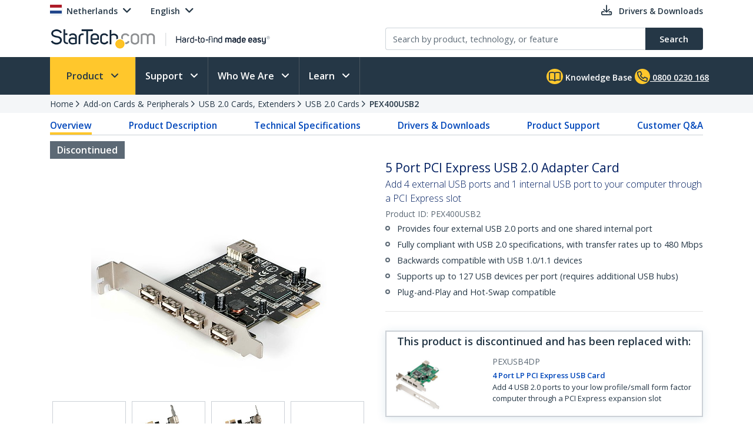

--- FILE ---
content_type: text/html; charset=utf-8
request_url: https://www.startech.com/en-nl/cards-adapters/pex400usb2
body_size: 37818
content:

<!DOCTYPE html>
<html lang="EN-NL">
<head>
    <meta charset="utf-8">
    <meta http-equiv="X-UA-Compatible" content="IE=Edge" />
    <meta name="viewport" content="width=device-width, initial-scale=1">
    <meta name="format-detection" content="telephone=no">
    <meta name="description" content="Add 4 external USB ports and 1 internal USB port to your computer through a PCI Express slot" />
    <title>5 Port PCI Express USB 2.0 Adapter Card</title>
    <link href="https://media.startech.com/cms/startech.com/media/images/favicon.ico" rel="shortcut icon">
<meta name="msapplication-TileColor" content="#253746">
<meta name="theme-color" content="#253746">    
<link rel="icon" href="/Areas/_LayoutZones/Content/assets/icons/favicon-32.png" sizes="32x32">
<link rel="icon" href="/Areas/_LayoutZones/Content/assets/icons/favicon-57.png" sizes="57x57">
<link rel="icon" href="/Areas/_LayoutZones/Content/assets/icons/favicon-76.png" sizes="76x76">
<link rel="icon" href="/Areas/_LayoutZones/Content/assets/icons/favicon-128.png" sizes="128x128">
<link rel="icon" href="/Areas/_LayoutZones/Content/assets/icons/favicon-192.png" sizes="192x192">
<link rel="icon" href="/Areas/_LayoutZones/Content/assets/icons/favicon-228.png" sizes="228x228">

<link rel="shortcut icon" sizes="196x196" href="/Areas/_LayoutZones/Content/assets/icons/favicon-196.png">

<link rel="apple-touch-icon" href="/Areas/_LayoutZones/Content/assets/icons/favicon-120.png" sizes="120x120">
<link rel="apple-touch-icon" href="/Areas/_LayoutZones/Content/assets/icons/favicon-152.png" sizes="152x152">
<link rel="apple-touch-icon" href="/Areas/_LayoutZones/Content/assets/icons/favicon-180.png" sizes="180x180">

<meta name="msapplication-TileColor" content="#FFFFFF">
<meta name="msapplication-TileImage" content="/Areas/_LayoutZones/Content/assets/icons/favicon-144.png">

<meta name="msapplication-config" content="/Areas/_LayoutZones/Content/assets/icons/browserconfig.xml" />
    
<meta name="copyright" content="StarTech.com">
<meta property="og:type" content="website">
<meta property="og:title" content="5 Port PCI Express USB 2.0 Adapter Card">
<meta property="og:url" content="https://www.startech.com/en-nl/cards-adapters/pex400usb2">
<meta property="og:image" content="https://media.startech.com/cms/products/thumb/pex400usb2.main.jpg">
<meta property="og:locale" content="en-us">
<meta property="og:description" content="Add 4 external USB ports and 1 internal USB port to your computer through a PCI Express slot">
<meta property="og:site_name" content="StarTech.com ">
<meta name="twitter:card" content="summary_large_image">
<meta name="twitter:site" content="STARTECHdotCOM">
<meta name="twitter:creator" content="STARTECHdotCOM">
<meta name="twitter:title" content="5 Port PCI Express USB 2.0 Adapter Card">
<meta name="twitter:description" content="Add 4 external USB ports and 1 internal USB port to your computer through a PCI Express slot">
<meta name="twitter:image" content="https://media.startech.com/cms/products/thumb/pex400usb2.main.jpg">
    

    <script type="application/ld+json">
    {"@context":"https://schema.org","@type":"BreadcrumbList","itemListElement":[{"@type":"ListItem","item":{"@type":"Thing","@id":"https://www.startech.com/en-nl","name":"Home"},"position":0},{"@type":"ListItem","item":{"@type":"Thing","@id":"https://www.startech.com/en-nl/cards-adapters","name":"Add-on Cards & Peripherals"},"position":1},{"@type":"ListItem","item":{"@type":"Thing","@id":"https://www.startech.com/en-nl/cards-adapters/usb-2","name":"USB 2.0 Cards, Extenders"},"position":2},{"@type":"ListItem","item":{"@type":"Thing","@id":"https://www.startech.com/en-nl/cards-adapters/usb-2/card","name":"USB 2.0 Cards"},"position":3},{"@type":"ListItem","item":{"@type":"Thing","@id":"https://www.startech.com/en-nl/cards-adapters/pex400usb2","name":"PEX400USB2"},"position":4}]}
    </script>
    <script type="application/ld+json">
    {"@context":"https://schema.org","@type":"Product","name":"5 Port PCI Express USB 2.0 Adapter Card","description":"<p>This 5 Port PCI Express USB 2.0 Adapter Card lets you connect up to five USB 2.0 peripherals (4 external and shared 1 internal) to your computer, with support for high speed USB data transfer rates of up to 480 Mbps.</p>\r\n<p>Plus, the PCI Express USB card is backward compatible with USB 1.1, so you can continue using your older USB peripherals.</p>\r\n<p>Featuring easy plug and play installation, this adapter card provides convenient, hassle-free connections without having to reboot the host computer.</p>\r\n<p>This product is backed by StarTech.com’s Lifetime Warranty and FREE LIFETIME technical support.</p>","image":"https://media.startech.com/cms/products/thumb/pex400usb2.main.jpg","brand":{"@type":"Brand","name":"StarTech.com"},"gtin":"065030817707","offers":{"@type":"Offer","url":"https://www.startech.com/en-nl/cards-adapters/pex400usb2","availability":"https://schema.org/OnlineOnly","itemCondition":"https://schema.org/NewCondition","price":51.9900,"priceCurrency":"EUR"},"sku":"PEX400USB2"}
    </script>


<link rel="alternate" hreflang="DE-AT" href="https://www.startech.com/de-at/karten-adapter/pex400usb2" >
<link rel="alternate" hreflang="EN-AT" href="https://www.startech.com/en-at/cards-adapters/pex400usb2" >
<link rel="alternate" hreflang="EN-BE" href="https://www.startech.com/en-be/cards-adapters/pex400usb2" >
<link rel="alternate" hreflang="FR-BE" href="https://www.startech.com/fr-be/cartes-additionelles-et-peripheriques/pex400usb2" >
<link rel="alternate" hreflang="NL-BE" href="https://www.startech.com/nl-be/kaarten-peripherals/pex400usb2" >
<link rel="alternate" hreflang="EN-CA" href="https://www.startech.com/en-ca/cards-adapters/pex400usb2" >
<link rel="alternate" hreflang="DE-CH" href="https://www.startech.com/de-ch/karten-adapter/pex400usb2" >
<link rel="alternate" hreflang="EN-CH" href="https://www.startech.com/en-ch/cards-adapters/pex400usb2" >
<link rel="alternate" hreflang="FR-CH" href="https://www.startech.com/fr-ch/cartes-additionelles-et-peripheriques/pex400usb2" >
<link rel="alternate" hreflang="IT-CH" href="https://www.startech.com/it-ch/schede-adattatori/pex400usb2" >
<link rel="alternate" hreflang="DE-DE" href="https://www.startech.com/de-de/karten-adapter/pex400usb2" >
<link rel="alternate" hreflang="EN-DE" href="https://www.startech.com/en-de/cards-adapters/pex400usb2" >
<link rel="alternate" hreflang="EN-ES" href="https://www.startech.com/en-es/cards-adapters/pex400usb2" >
<link rel="alternate" hreflang="ES-ES" href="https://www.startech.com/es-es/tarjetas-perifericos/pex400usb2" >
<link rel="alternate" hreflang="EN" href="https://www.startech.com/en-eu/cards-adapters/pex400usb2" >
<link rel="alternate" hreflang="ES" href="https://www.startech.com/es-eu/tarjetas-perifericos/pex400usb2" >
<link rel="alternate" hreflang="EN-FI" href="https://www.startech.com/en-fi/cards-adapters/pex400usb2" >
<link rel="alternate" hreflang="EN-FR" href="https://www.startech.com/en-fr/cards-adapters/pex400usb2" >
<link rel="alternate" hreflang="FR-FR" href="https://www.startech.com/fr-fr/cartes-additionelles-et-peripheriques/pex400usb2" >
<link rel="alternate" hreflang="EN-IE" href="https://www.startech.com/en-ie/cards-adapters/pex400usb2" >
<link rel="alternate" hreflang="EN-IT" href="https://www.startech.com/en-it/cards-adapters/pex400usb2" >
<link rel="alternate" hreflang="IT-IT" href="https://www.startech.com/it-it/schede-adattatori/pex400usb2" >
<link rel="alternate" hreflang="EN-MX" href="https://www.startech.com/en-mx/cards-adapters/pex400usb2" >
<link rel="alternate" hreflang="ES-MX" href="https://www.startech.com/es-mx/tarjetas-perifericos/pex400usb2" >
<link rel="canonical"  hreflang="EN-NL" href="https://www.startech.com/en-nl/cards-adapters/pex400usb2" >
<link rel="alternate" hreflang="NL-NL" href="https://www.startech.com/nl-nl/kaarten-peripherals/pex400usb2" >
<link rel="alternate" hreflang="EN-SE" href="https://www.startech.com/en-se/cards-adapters/pex400usb2" >
<link rel="alternate" hreflang="SV-SE" href="https://www.startech.com/sv-se/kortadaptrar/pex400usb2" >
<link rel="alternate" hreflang="EN-GB" href="https://www.startech.com/en-gb/cards-adapters/pex400usb2" >
<link rel="alternate" hreflang="x-default" href="https://www.startech.com/en-us/cards-adapters/pex400usb2" >
<link rel="alternate" hreflang="EN-US" href="https://www.startech.com/en-us/cards-adapters/pex400usb2" >



    <link as="style" rel="stylesheet preload" href="//fonts.googleapis.com/css?family=Open+Sans:300,400,400i,600&display=swap" type="text/css" crossorigin="anonymous">
    <link as='style' rel='stylesheet preload' href='/12.0.0.4/bundles/Content/coreDefer.bundle.css?v=f3Ww3Ku2YEeick-vjn1JeCTAiYvmJnYjLu5hfmtyogc1' type='text/css' crossorigin='anonymous'/>

    <link as='style' rel='stylesheet preload' href='/12.0.0.4/bundles/Content/kendoDefer.bundle.css?v=g2Qa4F6BQS27wWWBnPr198_5tOWoXU3X00Xo06HjBPc1' type='text/css' crossorigin='anonymous'/>

    <link as='style' rel='stylesheet preload' href='/12.0.0.4/bundles/Content/startech/startech.cms.portal.layoutZones.bundle.css?v=5H-OdoAbvGBBJV-5R9_hs97cfBZAbFvccTtVkZ_uzBw1' type='text/css' crossorigin='anonymous'/>

    <link as='style' rel='stylesheet preload' href='/12.0.0.4/bundles/Content/startech/startech.cms.portal.mainLayout.bundle.css?v=13vayf_mgEF-qoExe_xVhIUzswIxvsLjpaBHBYIYdr41' type='text/css' crossorigin='anonymous'/>

    

    
    
    <link as='style' rel='stylesheet preload' href='/12.0.0.4/bundles/Content/startech/startech.cms.portal.productManagerV2.productDetailV3.bundle.css?v=T8STms5NGp7UKC5TXm_EMBz-yWCVeImlRfheGJdvw081' type='text/css' crossorigin='anonymous'/>



    <script src='/12.0.0.4/bundles/Scripts/thirdParty.bundle.js?v=x_i-_2tppWfQWo4Naq7HrhBT_L1OyRI1zLIZXtYYdrs1' defer></script>

    <script src='/12.0.0.4/bundles/Scripts/kendoCoreCustom.bundle.js?v=QQMi3JifQIqHHq1HmXDEZSnWA6up2F9HnSpfAK2y-jE1' defer></script>

    <script src='/12.0.0.4/bundles/Scripts/startech.cms.portal.bundle.js?v=e2tefI1-1VRexhcy6QgyvUKhSo3wxYCu4MErhADU3h41' defer></script>

    

    
    
    <script src='/12.0.0.4/bundles/Scripts/startech/startech.cms.portal.productManagerV2.productDetailV3.bundle.js?v=f_pOq8Gqx_o4fD27xoXvdLdERXF73Z-RsIX70hrD9KA1' defer></script>

        <script async type="text/javascript" src="https://apps.bazaarvoice.com/deployments/startech/main_site/production/en_US/bv.js"></script>


</head>
<body class="en-nl " data-spy="scroll" data-target="#scrollSpy" data-offset="50">
    
<script type="text/javascript" defer>
//Define namespace.
var startech = {};
startech.cms = {};
startech.cms.portal = {};
startech.cms.portal.constants = {};
startech.cms.portal.resources =
{
    label: {},
    confirmation: {},
    information: {},
    error: {},
    warning: {},
    validation: {}
};

startech.cms.portal.routes =
{
    mvc: {},
    service: {}
};


//--- Initialize UI JS module. ------
startech.cms.portal.constants.languageCode = "EN";
startech.cms.portal.constants.currentCulture = "EN-NL";
startech.cms.portal.constants.currentLanguage = "EN";
startech.cms.portal.constants.currentCountry = "nl";
startech.cms.portal.constants.rootLanguage = "EN";
startech.cms.portal.constants.languageIsEnglish = true;
startech.cms.portal.constants.mstOmnichannelChatOptions = {"source":"https://oc-cdn-public.azureedge.net/livechatwidget/scripts/LiveChatBootstrapper.js","organizationID":"d9723885-b826-412e-ad8b-5a495d574e4d","organizationURL":"https://unqd9723885b826412ead8b5a495d574-crm3.omnichannelengagementhub.com","applicationID":"5e0f78a1-3bf8-45e6-ae79-c19c7836b351"};
startech.cms.portal.constants.mediaLanguage = "EN";
startech.cms.portal.constants.accountIsLoggedIn = false;
startech.cms.portal.constants.pageModelType = "Product";
startech.cms.portal.constants.pageID = "1309f95d-b2fa-49d8-952e-ee1b3837e8b3:EN-NL";
startech.cms.portal.constants.accountID = "";
startech.cms.portal.constants.accountEmail = "";
if (startech.cms.portal.constants.accountEmail.length === 0)
{
    startech.cms.portal.constants.accountEmail = null;
}

//-----  Resources -----
startech.cms.portal.resources.label.Select = "Select";
startech.cms.portal.resources.information.IENotCompatibleMessage = "We have detected that you are using a browser that is not compatible with our website. For a better user experience, please use a newer browser.";
startech.cms.portal.resources.label.IENotification = "Notification";
startech.cms.portal.resources.information.CookieBannerText = "<div id='iubenda-cs-title'>Notice</div><div id='iubenda-cs-paragraph'><p class='iub-p' style='line-height: 1.5 !important;'>We use cookies or similar technologies for strictly necessary activities (to make our site work) and for measurement (to analyze site usage).  By clicking “Accept” you consent to our website’s use of these cookies.  Please click below if you would like to customize your preferences or visit our <a href='/privacy-policy/341725/cookie-policy?an=no&s_ck=false&newmarkup=yes' class='iubenda-cs-cookie-policy-lnk'>Cookie Policy</a> for more information.</p><br /><p class='iub-p'></p></div>";
startech.cms.portal.resources.information.CookieBannerAccept = "Accept";
startech.cms.portal.resources.information.CookieBannerReject = "Reject";
startech.cms.portal.resources.information.CookieBannerLearMoreAndCustomize = "Learn more and customize";


/**
    * Formats a string with numbered arguments, as in "{0} {1}!".format("Hello","world")
    * http://stackoverflow.com/questions/18405736/is-there-a-c-sharp-string-format-equivalent-in-javascript
*/
if (!String.prototype.format)
{
    String.prototype.format = function ()
    {
        var arg = arguments;

        return this.replace(/{(\d+)}/g, function (match, number)
        {
            return typeof arg[number] != 'undefined' ? (arg[number] || "") : match;
        });
    };
}

// http://stackoverflow.com/a/5086487/1370216
if (!String.prototype.toCamelCase)
{
    String.prototype.toCamelCase = function ()
    {
        return this.replace(/(?:^|\s)\w/g, function (match)
        {
            return match.toLowerCase();
        });
    };
}

startech.cms.portal.Language =
{
    EN: 'EN',
    ES: 'ES',
    CL: 'CL',
    CO: 'CO',
    MX: 'MX',
    FR: 'FR',
    IT: 'IT',
    DE: 'DE',
    JA: 'JA',
    SV: 'SV'
};

startech.cms.portal.GalleryImageType =
{
    Image: 0,
    Video: 1,
    Enhanced: 2,
    Bom: 3
}

startech.cms.portal.OperationResultType =
{
    Success: true,
    Failure: false
};

startech.cms.portal.Culture =
{
    EN_US: 'EN-US',
    EN_CA: 'EN-CA'
};

startech.cms.portal.MediaBreakPoints =
{
    MOBILE_MINI: 340,
    MOBILE: 567,
    TABLET: 768,
    LAPTOP: 992,
    DESKTOP: 1200
};

startech.cms.portal.FormStepType =
{
    All: 0,
    Step1: 1,
    Step2: 2,
    Step3: 3,
    Step4: 4,
    Send: 5
};

startech.cms.portal.SelectorVisibilityType =
{
    None: "none",
    Block: "block"
};

startech.cms.portal.TemplateColumsNumberLayout =
{
    Two: 'Two',
    Three: 'Three',
    Four: 'Four',
    Five: 'Five',
    Six: 'Six'
};

startech.cms.portal.ScreenType =
{
    GlobalHeader: 'GlobalHeader',
    GlobalFooter: 'GlobalFooter',
    GlobalGTM: 'GlobalGTM',
    GlobalCaptureFormD365: 'GlobalCaptureFormD365',
    GlobalCaptureFormRealTimeD365: 'GlobalCaptureFormRealTimeD365',
    AccountCreate: 'AccountCreate',
    AccountDetail: 'AccountDetail',
    AccountConfirm: 'AccountConfirm',
    AccountLogin: 'AccountLogin',
    AccountResetPassWord: 'AccountResetPassWord',
    ProductCategoriesListing: 'ProductCategoriesListing',
    ProductNewProductListing: 'ProductNewProductListing',
    ProductSearchListing: 'ProductSearchListing',
    ProductSearchCampaignListing: 'ProductSearchCampaignListing',
    ProductDetail: 'ProductDetail',
    WhereToBuyProduct: 'WhereToBuyProduct',
    WhereToBuyPartners: 'WhereToBuyPartners',
    ProductCategorySitemap: 'ProductCategorySitemap',
    AboutUsPressReleaseLanding: 'AboutUsPressReleaseLanding',
    AboutUsPressReleaseItem: 'AboutUsPressReleaseItem',
    FormAODA: 'FormAODA',
    FormDealRegistration: 'FormDealRegistration',
    FormMediaInquiry: 'FormMediaInquiry',
    FormQuickBuy: 'FormQuickBuy',
    FormRMARequest: 'FormRMARequest',
    FormSiteFeedback: 'FormSiteFeedback',
    FormSupport: 'FormSupport',
    FormsVolumeQuote: 'FormsVolumeQuote',
    DashboardManager: 'DashboardManager',
    DashboardManagerDashboard: 'DashboardManagerDashboard',
    DashboardManagerAddressBook: 'DashboardManagerAddressBook',
    DashboardManagerAddressBookEdit: 'DashboardManagerAddressBookEdit',
    DashboardManagerProfile: 'DashboardManagerProfile',
    DashboardManagerOrderList: 'DashboardManagerOrderList',
    DashboardManagerOrderDetail: 'DashboardManagerOrderDetail',
    DashboardManagerOrderPrint: 'DashboardManagerOrderPrint',
    EcommerceCart: 'EcommerceCart',
    EcommerceCheckout: 'EcommerceCheckout',
    EcommerceOrderConfirmation: 'EcommerceOrderConfirmation',
    EcommerceShippingEstimatorTool: 'EcommerceShippingEstimatorTool',
    BlogManager: 'BlogManager',
    MarketingDynamicContent: 'MarketingDynamicContent',
    SupportLanding: 'SupportLanding',
    SupportDriversAndDownloads: 'SupportDriversAndDownloads',
    SupportFAQs: 'SupportFAQs',
    SupportFAQsStandalone: 'SupportFAQsStandalone',
    SupportFAQsSearch: 'SupportFAQsSearch',
    PageBuilderV2: 'PageBuilderV2',
    Homepage:'Homepage'
};


startech.initializer = (function ()
{
    var map = new Map();

    //#region Public members

    var _module =
    {
        init: function ()
        {
            try
            {
                //TO DO: to setup global params
                //_init();
            }
            catch (ex)
            {
                throw ex;
            }
        },


        setModuleLoadParam: function (key, value)
        {
            map.set(key, value);
        },


        getModuleLoadParam: function (key)
        {
            return map.get(key);
        }
    };

    return _module;

    //#endregion
    })();

//Captute inital param to augment page view event
let modParamInit =
{
    pageModelType: startech.cms.portal.constants.pageModelType,
    pageID: startech.cms.portal.constants.pageID,
    accountID: startech.cms.portal.constants.accountID
};
startech.initializer.setModuleLoadParam(startech.cms.portal.ScreenType.GlobalGTM, modParamInit);
</script>
    <noscript>
    <iframe src="https://www.googletagmanager.com/ns.html?id=GTM-MKLNTHR" height="0" width="0" style="display:none;visibility:hidden" title="GTM Implementation"></iframe>
</noscript>
    <div class="d365-mkt-config" style="display:none" data-website-id="zLMllZWWEUUjWAVNrckQ0p8ThMUVOz_Ra_7ZzZNOu0U" data-hostname="872d478590014947ac44297898f043bd.svc.dynamics.com"></div>
    <header>
        


<div class="container" id="header-main-container">
    <div id="header--row_top" class="row justify-content-between">
        <div class="col-12 col-sm-6 col-md-6 col-lg-5 menu--top_left" id="country-header-container">
            <ul class="header-country-and-language">
    <li class="country">
        <span data-template="templateHeaderCountryActiveMarket"
              data-bind="visible: isAcccountLoggedIn, source: activeMarket">
        </span>
        <div data-bind="invisible: isAcccountLoggedIn">
            <a href="#" class="dropdown-toggle" data-toggle="dropdown" aria-haspopup="true" aria-expanded="false">
                <span data-template="templateHeaderCountryActiveMarketV2"
                      data-bind="source: activeMarket">
                </span>
            </a>
            <ul class="dropdown-menu culture-menu"
                aria-labelledby="country-active-marketV2"
                data-template="templateHeaderCountryMarketList"
                data-bind="source: marketSource">
            </ul>
        </div>
    </li>
    <li class="lang">
        <span data-bind="invisible: isMultilanguages, text: activeMarket.webMarketCulture.name"></span>
        <div data-bind="visible: isMultilanguages">
            <a href="#" class="dropdown-toggle" data-toggle="dropdown" aria-haspopup="true" aria-expanded="false">
                <span data-template="templateHeaderCountryActiveCulture"
                      data-bind="source: activeMarket">
                </span>
            </a>
            <ul class="dropdown-menu culture-menu"
                aria-labelledby="web-market-active-culture"
                data-template="templateHeaderCountryCultureList"
                data-bind="source: activeMarket.webMarketCultures">
            </ul>
        </div>
    </li>
</ul>
        </div>
        <div class="col-12 col-sm-6 col-md-6 col-lg-7 menu--top_right">
            <ul>
                <li class="drivers d-none d-sm-inline">
                    <a href="/en-nl/support/drivers-and-downloads">
                        <span class="far fa-download"></span>
                        <span class="d-none d-lg-inline">Drivers &amp; Downloads</span>
                    </a>
                </li>
                            </ul>
        </div>
    </div>
    <div id="header--row_central" class="row justify-content-between">
        
        <div class="col-12 col-sm-12 col-md-6 col-lg-6 ">
            <div class="logo-header-container" id="logo-header-container">
    <a class="p-0 logo-wrapper" data-bind="attr: { href: url }, events: { click: onLogoClick }">
        <img class="lozad img-fluid logo"
            data-bind="attr: { data-src: imageUrl, alt: imageAltTag }"
            data-placeholder-background="\#EDEDED"
            width="425"
            height="41"
            onerror="startech.cms.portal.helpers.loadAltProductImage(this)" />
    </a>
</div>
        </div>
        <div class="col-12 col-sm-12 col-md-6 col-lg-6 collapse" id="searchToggle">
            <div class="search-header-container" id="search-header-container" style="position:relative;">
    <form class="search-block">
        <div class="row align-items-right">
            <div class="col pr-0">
                <div class="product-suggestions-container">
                    <label for="productSearchTerm" class="d-none">Product search</label>
                    <input type="text"
                        class="form-control product-suggestion-auto-complete"
                        id="productSearchTerm"
                        maxlength="100"
                        autocomplete="off"
                        placeholder="Search by product, technology, or feature"
                        data-bind="value: selectedProductSuggestion, events: { keyup: onProductSuggestionOptionsFilteringKeyup, keydown: onProductSuggestionOptionsFilteringKeydown }">
                    <div id="product-suggestions-options-container"
                        class="product-suggestions-options-container"
                        role="dialog" 
                        aria-label="Suggestions"
                        data-template="templateProductSuggestionOptions"
                        data-bind="css:{ width-have-products: haveProducts }, source: productSuggestionOptionsSource">
                    </div>
                </div>
            </div>
            <div class="col-auto pl-0">
                <button class="btn btn-search"
                        type="submit"
                        data-bind="events:
                        {
                            click: onSearchClick
                        }">
                    <span class="d-none d-md-block">Search</span>
                    <span class="fa-solid fa-magnifying-glass d-block d-md-none"></span>
                </button>
            </div>
        </div>
    </form>
</div>
        </div>
    </div>
</div>

<script type="text/javascript" defer>
try
{
    //--- Initialize UI JS module. ------

    // Header Account MVC routes
    var cultureSelected = startech.cms.portal.constants.currentCulture;

    startech.cms.portal.routes.mvc.HeaderAccountDashboard = "/{0}/{1}".format(cultureSelected, "dashboard");
    startech.cms.portal.routes.mvc.HeaderAccountProfile = "/{0}/{1}".format(cultureSelected, "profile");
    startech.cms.portal.routes.mvc.HeaderAccountOrders = "/{0}/{1}".format(cultureSelected, "orders");
    startech.cms.portal.routes.mvc.HeaderAccountCreate = "/en-nl/accountmanager";
    startech.cms.portal.routes.mvc.HeaderAccountLogin = "/en-nl/login";
    //startech.cms.portal.routes.mvc.HeaderCart = "";
    startech.cms.portal.routes.mvc.HeaderCart = "/en-nl/checkout";
    startech.cms.portal.routes.mvc.HeaderLogo = "/en-nl";
    startech.cms.portal.routes.mvc.HeaderSearch = "/en-nl/search";

    // Services routes
    startech.cms.portal.routes.service.HeaderSearchSuggestions = "/{0}/{1}".format(cultureSelected, "api/search/productSuggestions");

    //-----  Resources -----
    startech.cms.portal.resources.label.HeaderLogoAltImage = "StarTech.com - Hard-to-find made easy";
    startech.cms.portal.resources.label.HeaderLogoMediaImage = "https://media.startech.com/cms/startech.com/media/_common/startech-logo.png";

    var modParam =
    {
        isHeaderSimplified: false,
        isHeaderSimplifiedLogoOnly: false,
        countryInfo:
        {
            activeMarket: {"code":"NL","name":"Netherlands","isECommerce":false,"allowsLogins":false,"flagCode":"flag-icon-nl","market":"NL","currency":"EUR","currencyCode":"EUR","warehouse":"UK01","warehouseCode":"UK01","region":"Europe","regionCode":"EU","webMarketCulture":{"url":"/en-nl/cards-adapters/pex400usb2","name":"English","culture":"enNL","cultureCode":"EN-NL","language":"EN","languageCode":"EN"},"webMarketCultures":[{"url":"/en-nl/cards-adapters/pex400usb2","name":"English","culture":"enNL","cultureCode":"EN-NL","language":"EN","languageCode":"EN"},{"url":"/nl-nl/kaarten-peripherals/pex400usb2","name":"Dutch","culture":"nlNL","cultureCode":"NL-NL","language":"NL","languageCode":"NL"}]},
            marketList: [{"code":"US","name":"United States","isECommerce":true,"allowsLogins":true,"flagCode":"flag-icon-us","market":"US","currency":"USD","currencyCode":"USD","warehouse":"US01","warehouseCode":"US01","region":"NorthAmerica","regionCode":"NA","webMarketCulture":{"url":"/en-us/cards-adapters/pex400usb2","name":"EN-US","culture":"enUS","cultureCode":"EN-US","language":"EN","languageCode":"EN"},"webMarketCultures":[{"url":null,"name":"EN-US","culture":"enUS","cultureCode":"EN-US","language":"EN","languageCode":"EN"}]},{"code":"CA","name":"Canada","isECommerce":true,"allowsLogins":true,"flagCode":"flag-icon-ca","market":"CA","currency":"CAD","currencyCode":"CAD","warehouse":"CA01","warehouseCode":"CA01","region":"NorthAmerica","regionCode":"NA","webMarketCulture":{"url":"/en-ca/cards-adapters/pex400usb2","name":"EN-CA","culture":"enCA","cultureCode":"EN-CA","language":"EN","languageCode":"EN"},"webMarketCultures":[{"url":null,"name":"EN-CA","culture":"enCA","cultureCode":"EN-CA","language":"EN","languageCode":"EN"},{"url":null,"name":"FR-CA","culture":"frCA","cultureCode":"FR-CA","language":"FR","languageCode":"FR"}]},{"code":"UK","name":"United Kingdom","isECommerce":true,"allowsLogins":true,"flagCode":"flag-icon-gb","market":"UK","currency":"GBP","currencyCode":"GBP","warehouse":"UK01","warehouseCode":"UK01","region":"Europe","regionCode":"EU","webMarketCulture":{"url":"/en-gb/cards-adapters/pex400usb2","name":"EN-GB","culture":"enGB","cultureCode":"EN-GB","language":"EN","languageCode":"EN"},"webMarketCultures":[{"url":null,"name":"EN-GB","culture":"enGB","cultureCode":"EN-GB","language":"EN","languageCode":"EN"}]},{"code":"IE","name":"Republic of Ireland","isECommerce":false,"allowsLogins":true,"flagCode":"flag-icon-ie","market":"IE","currency":"EUR","currencyCode":"EUR","warehouse":"UK01","warehouseCode":"UK01","region":"Europe","regionCode":"EU","webMarketCulture":{"url":"/en-ie/cards-adapters/pex400usb2","name":"EN-IE","culture":"enIE","cultureCode":"EN-IE","language":"EN","languageCode":"EN"},"webMarketCultures":[{"url":null,"name":"EN-IE","culture":"enIE","cultureCode":"EN-IE","language":"EN","languageCode":"EN"}]},{"code":"EU","name":"Europe","isECommerce":false,"allowsLogins":true,"flagCode":"flag-icon-eu","market":"EU","currency":"EUR","currencyCode":"EUR","warehouse":"UK01","warehouseCode":"UK01","region":"Europe","regionCode":"EU","webMarketCulture":{"url":"/en-eu/cards-adapters/pex400usb2","name":"EN-EU","culture":"enEU","cultureCode":"EN-EU","language":"EN","languageCode":"EN"},"webMarketCultures":[{"url":null,"name":"EN-EU","culture":"enEU","cultureCode":"EN-EU","language":"EN","languageCode":"EN"},{"url":null,"name":"ES-EU","culture":"esEU","cultureCode":"ES-EU","language":"ES","languageCode":"ES"}]},{"code":"AU","name":"Australia","isECommerce":false,"allowsLogins":false,"flagCode":"flag-icon-au","market":"AU","currency":"AUD","currencyCode":"AUD","warehouse":"AU01","warehouseCode":"AU01","region":"Asia","regionCode":"Asia","webMarketCulture":{"url":"/en-au","name":"EN-AU","culture":"enAU","cultureCode":"EN-AU","language":"EN","languageCode":"EN"},"webMarketCultures":[{"url":null,"name":"EN-AU","culture":"enAU","cultureCode":"EN-AU","language":"EN","languageCode":"EN"}]},{"code":"AT","name":"Austria","isECommerce":false,"allowsLogins":false,"flagCode":"flag-icon-at","market":"AT","currency":"EUR","currencyCode":"EUR","warehouse":"UK01","warehouseCode":"UK01","region":"Europe","regionCode":"EU","webMarketCulture":{"url":"/de-at/karten-adapter/pex400usb2","name":"DE-AT","culture":"deAT","cultureCode":"DE-AT","language":"DE","languageCode":"DE"},"webMarketCultures":[{"url":null,"name":"DE-AT","culture":"deAT","cultureCode":"DE-AT","language":"DE","languageCode":"DE"},{"url":null,"name":"EN-AT","culture":"enAT","cultureCode":"EN-AT","language":"EN","languageCode":"EN"}]},{"code":"BE","name":"Belgium","isECommerce":false,"allowsLogins":false,"flagCode":"flag-icon-be","market":"BE","currency":"EUR","currencyCode":"EUR","warehouse":"UK01","warehouseCode":"UK01","region":"Europe","regionCode":"EU","webMarketCulture":{"url":"/en-be/cards-adapters/pex400usb2","name":"EN-BE","culture":"enBE","cultureCode":"EN-BE","language":"EN","languageCode":"EN"},"webMarketCultures":[{"url":null,"name":"EN-BE","culture":"enBE","cultureCode":"EN-BE","language":"EN","languageCode":"EN"},{"url":null,"name":"FR-BE","culture":"frBE","cultureCode":"FR-BE","language":"FR","languageCode":"FR"},{"url":null,"name":"NL-BE","culture":"nlBE","cultureCode":"NL-BE","language":"NL","languageCode":"NL"}]},{"code":"CL","name":"Chile","isECommerce":false,"allowsLogins":false,"flagCode":"flag-icon-cl","market":"CL","currency":"USD","currencyCode":"USD","warehouse":"US01","warehouseCode":"US01","region":"SouthAmerica","regionCode":"SA","webMarketCulture":{"url":"/es-cl","name":"ES-CL","culture":"esCL","cultureCode":"ES-CL","language":"CL","languageCode":"CL"},"webMarketCultures":[{"url":null,"name":"EN-CL","culture":"enCL","cultureCode":"EN-CL","language":"EN","languageCode":"EN"},{"url":null,"name":"ES-CL","culture":"esCL","cultureCode":"ES-CL","language":"CL","languageCode":"CL"}]},{"code":"CO","name":"Colombia","isECommerce":false,"allowsLogins":false,"flagCode":"flag-icon-co","market":"CO","currency":"USD","currencyCode":"USD","warehouse":"US01","warehouseCode":"US01","region":"SouthAmerica","regionCode":"SA","webMarketCulture":{"url":"/es-co","name":"ES-CO","culture":"esCO","cultureCode":"ES-CO","language":"CO","languageCode":"CO"},"webMarketCultures":[{"url":null,"name":"EN-CO","culture":"enCO","cultureCode":"EN-CO","language":"EN","languageCode":"EN"},{"url":null,"name":"ES-CO","culture":"esCO","cultureCode":"ES-CO","language":"CO","languageCode":"CO"}]},{"code":"DK","name":"Denmark","isECommerce":false,"allowsLogins":false,"flagCode":"flag-icon-dk","market":"DK","currency":"EUR","currencyCode":"EUR","warehouse":"UK01","warehouseCode":"UK01","region":"Europe","regionCode":"EU","webMarketCulture":{"url":"/en-dk","name":"EN-DK","culture":"enDK","cultureCode":"EN-DK","language":"EN","languageCode":"EN"},"webMarketCultures":[{"url":null,"name":"EN-DK","culture":"enDK","cultureCode":"EN-DK","language":"EN","languageCode":"EN"}]},{"code":"FI","name":"Finland","isECommerce":false,"allowsLogins":false,"flagCode":"flag-icon-fi","market":"FI","currency":"EUR","currencyCode":"EUR","warehouse":"UK01","warehouseCode":"UK01","region":"Europe","regionCode":"EU","webMarketCulture":{"url":"/en-fi/cards-adapters/pex400usb2","name":"EN-FI","culture":"enFI","cultureCode":"EN-FI","language":"EN","languageCode":"EN"},"webMarketCultures":[{"url":null,"name":"EN-FI","culture":"enFI","cultureCode":"EN-FI","language":"EN","languageCode":"EN"}]},{"code":"FR","name":"France","isECommerce":false,"allowsLogins":false,"flagCode":"flag-icon-fr","market":"FR","currency":"EUR","currencyCode":"EUR","warehouse":"UK01","warehouseCode":"UK01","region":"Europe","regionCode":"EU","webMarketCulture":{"url":"/fr-fr/cartes-additionelles-et-peripheriques/pex400usb2","name":"FR-FR","culture":"frFR","cultureCode":"FR-FR","language":"FR","languageCode":"FR"},"webMarketCultures":[{"url":null,"name":"EN-FR","culture":"enFR","cultureCode":"EN-FR","language":"EN","languageCode":"EN"},{"url":null,"name":"FR-FR","culture":"frFR","cultureCode":"FR-FR","language":"FR","languageCode":"FR"}]},{"code":"DE","name":"Germany","isECommerce":false,"allowsLogins":false,"flagCode":"flag-icon-de","market":"DE","currency":"EUR","currencyCode":"EUR","warehouse":"UK01","warehouseCode":"UK01","region":"Europe","regionCode":"EU","webMarketCulture":{"url":"/de-de/karten-adapter/pex400usb2","name":"DE-DE","culture":"deDE","cultureCode":"DE-DE","language":"DE","languageCode":"DE"},"webMarketCultures":[{"url":null,"name":"DE-DE","culture":"deDE","cultureCode":"DE-DE","language":"DE","languageCode":"DE"},{"url":null,"name":"EN-DE","culture":"enDE","cultureCode":"EN-DE","language":"EN","languageCode":"EN"}]},{"code":"IN","name":"India","isECommerce":false,"allowsLogins":false,"flagCode":"flag-icon-in","market":"IN","currency":"INR","currencyCode":"INR","warehouse":"IN01","warehouseCode":"IN01","region":"Asia","regionCode":"Asia","webMarketCulture":{"url":"/en-in","name":"EN-IN","culture":"enIN","cultureCode":"EN-IN","language":"EN","languageCode":"EN"},"webMarketCultures":[{"url":null,"name":"EN-IN","culture":"enIN","cultureCode":"EN-IN","language":"EN","languageCode":"EN"}]},{"code":"IT","name":"Italy","isECommerce":false,"allowsLogins":false,"flagCode":"flag-icon-it","market":"IT","currency":"EUR","currencyCode":"EUR","warehouse":"UK01","warehouseCode":"UK01","region":"Europe","regionCode":"EU","webMarketCulture":{"url":"/it-it/schede-adattatori/pex400usb2","name":"IT-IT","culture":"itIT","cultureCode":"IT-IT","language":"IT","languageCode":"IT"},"webMarketCultures":[{"url":null,"name":"EN-IT","culture":"enIT","cultureCode":"EN-IT","language":"EN","languageCode":"EN"},{"url":null,"name":"IT-IT","culture":"itIT","cultureCode":"IT-IT","language":"IT","languageCode":"IT"}]},{"code":"JP","name":"Japan","isECommerce":false,"allowsLogins":false,"flagCode":"flag-icon-jp","market":"JP","currency":"JPY","currencyCode":"JPY","warehouse":"JP01","warehouseCode":"JP01","region":"Asia","regionCode":"Asia","webMarketCulture":{"url":"/ja-jp","name":"JA-JP","culture":"jaJP","cultureCode":"JA-JP","language":"JA","languageCode":"JA"},"webMarketCultures":[{"url":null,"name":"EN-JP","culture":"enJP","cultureCode":"EN-JP","language":"EN","languageCode":"EN"},{"url":null,"name":"JA-JP","culture":"jaJP","cultureCode":"JA-JP","language":"JA","languageCode":"JA"}]},{"code":"MX","name":"Mexico","isECommerce":false,"allowsLogins":false,"flagCode":"flag-icon-mx","market":"MX","currency":"MXN","currencyCode":"MXN","warehouse":"MX01","warehouseCode":"MX01","region":"NorthAmerica","regionCode":"NA","webMarketCulture":{"url":"/es-mx/tarjetas-perifericos/pex400usb2","name":"ES-MX","culture":"esMX","cultureCode":"ES-MX","language":"MX","languageCode":"MX"},"webMarketCultures":[{"url":null,"name":"EN-MX","culture":"enMX","cultureCode":"EN-MX","language":"EN","languageCode":"EN"},{"url":null,"name":"ES-MX","culture":"esMX","cultureCode":"ES-MX","language":"MX","languageCode":"MX"}]},{"code":"NL","name":"Netherlands","isECommerce":false,"allowsLogins":false,"flagCode":"flag-icon-nl","market":"NL","currency":"EUR","currencyCode":"EUR","warehouse":"UK01","warehouseCode":"UK01","region":"Europe","regionCode":"EU","webMarketCulture":{"url":"/en-nl/cards-adapters/pex400usb2","name":"English","culture":"enNL","cultureCode":"EN-NL","language":"EN","languageCode":"EN"},"webMarketCultures":[{"url":"/en-nl/cards-adapters/pex400usb2","name":"English","culture":"enNL","cultureCode":"EN-NL","language":"EN","languageCode":"EN"},{"url":"/nl-nl/kaarten-peripherals/pex400usb2","name":"Dutch","culture":"nlNL","cultureCode":"NL-NL","language":"NL","languageCode":"NL"}]},{"code":"NZ","name":"New Zealand","isECommerce":false,"allowsLogins":false,"flagCode":"flag-icon-nz","market":"NZ","currency":"NZD","currencyCode":"NZD","warehouse":"NZ01","warehouseCode":"NZ01","region":"Asia","regionCode":"Asia","webMarketCulture":{"url":"/en-nz","name":"EN-NZ","culture":"enNZ","cultureCode":"EN-NZ","language":"EN","languageCode":"EN"},"webMarketCultures":[{"url":null,"name":"EN-NZ","culture":"enNZ","cultureCode":"EN-NZ","language":"EN","languageCode":"EN"}]},{"code":"PE","name":"Peru","isECommerce":false,"allowsLogins":false,"flagCode":"flag-icon-pe","market":"PE","currency":"USD","currencyCode":"USD","warehouse":"US01","warehouseCode":"US01","region":"SouthAmerica","regionCode":"SA","webMarketCulture":{"url":"/es-pe","name":"ES-PE","culture":"esPE","cultureCode":"ES-PE","language":"PE","languageCode":"PE"},"webMarketCultures":[{"url":null,"name":"EN-PE","culture":"enPE","cultureCode":"EN-PE","language":"EN","languageCode":"EN"},{"url":null,"name":"ES-PE","culture":"esPE","cultureCode":"ES-PE","language":"PE","languageCode":"PE"}]},{"code":"SG","name":"Singapore","isECommerce":false,"allowsLogins":false,"flagCode":"flag-icon-sg","market":"SG","currency":"SGD","currencyCode":"SGD","warehouse":"US01","warehouseCode":"US01","region":"Asia","regionCode":"Asia","webMarketCulture":{"url":"/en-sg","name":"EN-SG","culture":"enSG","cultureCode":"EN-SG","language":"EN","languageCode":"EN"},"webMarketCultures":[{"url":null,"name":"EN-SG","culture":"enSG","cultureCode":"EN-SG","language":"EN","languageCode":"EN"}]},{"code":"ES","name":"Spain","isECommerce":false,"allowsLogins":false,"flagCode":"flag-icon-es","market":"ES","currency":"EUR","currencyCode":"EUR","warehouse":"UK01","warehouseCode":"UK01","region":"Europe","regionCode":"EU","webMarketCulture":{"url":"/es-es/tarjetas-perifericos/pex400usb2","name":"ES-ES","culture":"esES","cultureCode":"ES-ES","language":"ES","languageCode":"ES"},"webMarketCultures":[{"url":null,"name":"EN-ES","culture":"enES","cultureCode":"EN-ES","language":"EN","languageCode":"EN"},{"url":null,"name":"ES-ES","culture":"esES","cultureCode":"ES-ES","language":"ES","languageCode":"ES"}]},{"code":"SE","name":"Sweden","isECommerce":false,"allowsLogins":false,"flagCode":"flag-icon-se","market":"SE","currency":"EUR","currencyCode":"EUR","warehouse":"UK01","warehouseCode":"UK01","region":"Europe","regionCode":"EU","webMarketCulture":{"url":"/sv-se/kortadaptrar/pex400usb2","name":"SV-SE","culture":"svSE","cultureCode":"SV-SE","language":"SV","languageCode":"SV"},"webMarketCultures":[{"url":null,"name":"EN-SE","culture":"enSE","cultureCode":"EN-SE","language":"EN","languageCode":"EN"},{"url":null,"name":"SV-SE","culture":"svSE","cultureCode":"SV-SE","language":"SV","languageCode":"SV"}]},{"code":"CH","name":"Switzerland","isECommerce":false,"allowsLogins":false,"flagCode":"flag-icon-ch","market":"CH","currency":"EUR","currencyCode":"EUR","warehouse":"UK01","warehouseCode":"UK01","region":"Europe","regionCode":"EU","webMarketCulture":{"url":"/de-ch/karten-adapter/pex400usb2","name":"DE-CH","culture":"deCH","cultureCode":"DE-CH","language":"DE","languageCode":"DE"},"webMarketCultures":[{"url":null,"name":"DE-CH","culture":"deCH","cultureCode":"DE-CH","language":"DE","languageCode":"DE"},{"url":null,"name":"EN-CH","culture":"enCH","cultureCode":"EN-CH","language":"EN","languageCode":"EN"},{"url":null,"name":"FR-CH","culture":"frCH","cultureCode":"FR-CH","language":"FR","languageCode":"FR"},{"url":null,"name":"IT-CH","culture":"itCH","cultureCode":"IT-CH","language":"IT","languageCode":"IT"}]},{"code":"INTRL","name":"International","isECommerce":true,"allowsLogins":false,"flagCode":"flag-icon-globe","market":"INTRL","currency":"USD","currencyCode":"USD","warehouse":"US01","warehouseCode":"US01","region":"NorthAmerica","regionCode":"NA","webMarketCulture":{"url":"/en-us/cards-adapters/pex400usb2","name":"EN-US","culture":"enUS","cultureCode":"EN-US","language":"EN","languageCode":"EN"},"webMarketCultures":[{"url":null,"name":"EN-US","culture":"enUS","cultureCode":"EN-US","language":"EN","languageCode":"EN"}]}],
            isAcccountLoggedIn: false
        },
        cartInfo:
        {
            cartItemTotal: 0
        }
    };

    startech.initializer.setModuleLoadParam(startech.cms.portal.ScreenType.GlobalHeader, modParam);
}
catch (err)
{
    alert('Error: Global Header');
}
</script>
        


<div class="main-navigation">
    <div class="container">
        <div class="row">
            <div class="col-12 no-padding-right">
                <nav class="navbar navbar-expand-lg no-padding">
                    <div class="navbar-collapse" id="navbar">
                        <ul class="navbar-nav mr-auto">
                            <li class="nav-item dropdown megamenu-li">
                                <button class="nav-link dropdown-toggle mega-menu-nav-button" type="button" id="dropdownProduct" data-toggle="dropdown" aria-haspopup="true" aria-expanded="false">
                                    <span class="d-block d-lg-none far fa-bars"></span> Product
                                </button>
                                <div class="dropdown-menu megamenu menu-product" aria-label="Product">
                                    <div class="row">
                                        <div class="col-12">
                                            <ul class="container">
                                                <li class="row">
                                                    <div class="col-12 col-md-5 col-lg-3">
                                                        <a href='/en-nl/new-products'
                                                           class="megamenu-item megamenu-item--nochildren new-product">New Products</a>
                                                    </div>
                                                </li>
                                                    <li class="row">
                                                        <div class="col-12 col-md-5 col-lg-3">
                                                                <a href="/en-nl/display-video-adapters"
                                                                   class="megamenu-item haschildren  ">
                                                                    Display &amp; Video Adapters
                                                                </a>
                                                        </div>
                                                        <div class="megamenu-item--content col-12 col-md-7 col-lg-9">
                                                            <div class="tab-drop-1">

                                                                <h4><a class="category-title mega-menu-category" href="/en-nl/display-video-adapters">Display &amp; Video Adapters</a></h4>
                                                                    <ul class="row list-group list-group-horizontal list-unstyled" id="Display&amp;VideoAdapters">

                                                                                <li class="list-group-item d-none d-lg-block">
                                                                                    <div class="card shadow-gray h-100">
                                                                                        <a class="card-padding" href="/en-nl/display-video-adapters/usb-c-display-adapters">
                                                                                            <img class="img-thumbnail lozad img-fluid mx-auto"
                                                                                                 data-src="https://sgcdn.startech.com/005329/media/groups/usb-c-display-adapters/usb-c-display-adapters.jpg"
                                                                                                 data-placeholder-background="\#EDEDED"
                                                                                                 onerror="startech.cms.portal.helpers.loadAltProductImage(this)">
                                                                                            <div class="text-center card-title">
                                                                                                <span class="mega-menu-category">USB-C Display Adapters</span>
                                                                                            </div>
                                                                                        </a>
                                                                                    </div>
                                                                                </li>
                                                                                <li class="d-block d-lg-none pr-0 list-group-item"><a href="/en-nl/display-video-adapters/usb-c-display-adapters" class="mega-menu-category">USB-C Display Adapters</a></li>
                                                                                <li class="list-group-item d-none d-lg-block">
                                                                                    <div class="card shadow-gray h-100">
                                                                                        <a class="card-padding" href="/en-nl/display-video-adapters/displayport-mini-displayport-adapters">
                                                                                            <img class="img-thumbnail lozad img-fluid mx-auto"
                                                                                                 data-src="https://sgcdn.startech.com/005329/media/groups/displayport-mini-displayport-adapters/mdp-dp-display-adapters.jpg"
                                                                                                 data-placeholder-background="\#EDEDED"
                                                                                                 onerror="startech.cms.portal.helpers.loadAltProductImage(this)">
                                                                                            <div class="text-center card-title">
                                                                                                <span class="mega-menu-category">DisplayPort &amp; Mini DisplayPort Adapters</span>
                                                                                            </div>
                                                                                        </a>
                                                                                    </div>
                                                                                </li>
                                                                                <li class="d-block d-lg-none pr-0 list-group-item"><a href="/en-nl/display-video-adapters/displayport-mini-displayport-adapters" class="mega-menu-category">DisplayPort &amp; Mini DisplayPort Adapters</a></li>
                                                                                <li class="list-group-item d-none d-lg-block">
                                                                                    <div class="card shadow-gray h-100">
                                                                                        <a class="card-padding" href="/en-nl/display-video-adapters/thunderbolt-video-adapters">
                                                                                            <img class="img-thumbnail lozad img-fluid mx-auto"
                                                                                                 data-src="https://sgcdn.startech.com/005329/media/groups/thunderbolt-video-adapters/thunderbolt-display-adapters.jpg"
                                                                                                 data-placeholder-background="\#EDEDED"
                                                                                                 onerror="startech.cms.portal.helpers.loadAltProductImage(this)">
                                                                                            <div class="text-center card-title">
                                                                                                <span class="mega-menu-category">Thunderbolt Display Adapters</span>
                                                                                            </div>
                                                                                        </a>
                                                                                    </div>
                                                                                </li>
                                                                                <li class="d-block d-lg-none pr-0 list-group-item"><a href="/en-nl/display-video-adapters/thunderbolt-video-adapters" class="mega-menu-category">Thunderbolt Display Adapters</a></li>
                                                                                <li class="list-group-item d-none d-lg-block">
                                                                                    <div class="card shadow-gray h-100">
                                                                                        <a class="card-padding" href="/en-nl/display-video-adapters/usb-a-display-adapters">
                                                                                            <img class="img-thumbnail lozad img-fluid mx-auto"
                                                                                                 data-src="https://sgcdn.startech.com/005329/media/groups/usb-a-display-adapters/usb-a-display-adapters.jpg"
                                                                                                 data-placeholder-background="\#EDEDED"
                                                                                                 onerror="startech.cms.portal.helpers.loadAltProductImage(this)">
                                                                                            <div class="text-center card-title">
                                                                                                <span class="mega-menu-category">USB-A Display Adapters</span>
                                                                                            </div>
                                                                                        </a>
                                                                                    </div>
                                                                                </li>
                                                                                <li class="d-block d-lg-none pr-0 list-group-item"><a href="/en-nl/display-video-adapters/usb-a-display-adapters" class="mega-menu-category">USB-A Display Adapters</a></li>
                                                                                <li class="list-group-item d-none d-lg-block">
                                                                                    <div class="card shadow-gray h-100">
                                                                                        <a class="card-padding" href="/en-nl/display-video-adapters/hdmi-dvi-display-adapters">
                                                                                            <img class="img-thumbnail lozad img-fluid mx-auto"
                                                                                                 data-src="https://sgcdn.startech.com/005329/media/groups/hdmi-dvi-display-adapters/hdmi-dvi-display-adapters.jpg"
                                                                                                 data-placeholder-background="\#EDEDED"
                                                                                                 onerror="startech.cms.portal.helpers.loadAltProductImage(this)">
                                                                                            <div class="text-center card-title">
                                                                                                <span class="mega-menu-category">HDMI &amp; DVI Display Adapters</span>
                                                                                            </div>
                                                                                        </a>
                                                                                    </div>
                                                                                </li>
                                                                                <li class="d-block d-lg-none pr-0 list-group-item"><a href="/en-nl/display-video-adapters/hdmi-dvi-display-adapters" class="mega-menu-category">HDMI &amp; DVI Display Adapters</a></li>
                                                                    </ul>
                                                            </div>
                                                        </div>
                                                    </li>
                                                    <li class="row">
                                                        <div class="col-12 col-md-5 col-lg-3">
                                                                <a href="/en-nl/universal-laptop-docking-stations"
                                                                   class="megamenu-item haschildren  ">
                                                                    Universal Laptop Docking Stations
                                                                </a>
                                                        </div>
                                                        <div class="megamenu-item--content col-12 col-md-7 col-lg-9">
                                                            <div class="tab-drop-1">

                                                                <h4><a class="category-title mega-menu-category" href="/en-nl/universal-laptop-docking-stations">Universal Laptop Docking Stations</a></h4>
                                                                    <ul class="row list-group list-group-horizontal list-unstyled" id="UniversalLaptopDockingStations">

                                                                                <li class="list-group-item d-none d-lg-block">
                                                                                    <div class="card shadow-gray h-100">
                                                                                        <a class="card-padding" href="/en-nl/universal-laptop-docking-stations/thunderbolt-docking-stations">
                                                                                            <img class="img-thumbnail lozad img-fluid mx-auto"
                                                                                                 data-src="https://sgcdn.startech.com/005329/media/groups/thunderbolt-docking-stations/thunderbolt-docks.jpg"
                                                                                                 data-placeholder-background="\#EDEDED"
                                                                                                 onerror="startech.cms.portal.helpers.loadAltProductImage(this)">
                                                                                            <div class="text-center card-title">
                                                                                                <span class="mega-menu-category">Thunderbolt Docking Stations</span>
                                                                                            </div>
                                                                                        </a>
                                                                                    </div>
                                                                                </li>
                                                                                <li class="d-block d-lg-none pr-0 list-group-item"><a href="/en-nl/universal-laptop-docking-stations/thunderbolt-docking-stations" class="mega-menu-category">Thunderbolt Docking Stations</a></li>
                                                                                <li class="list-group-item d-none d-lg-block">
                                                                                    <div class="card shadow-gray h-100">
                                                                                        <a class="card-padding" href="/en-nl/universal-laptop-docking-stations/usb-c-docking-stations">
                                                                                            <img class="img-thumbnail lozad img-fluid mx-auto"
                                                                                                 data-src="https://sgcdn.startech.com/005329/media/groups/usb-c-docking-stations/usb-c-docks.jpg"
                                                                                                 data-placeholder-background="\#EDEDED"
                                                                                                 onerror="startech.cms.portal.helpers.loadAltProductImage(this)">
                                                                                            <div class="text-center card-title">
                                                                                                <span class="mega-menu-category">USB-C Docking Stations</span>
                                                                                            </div>
                                                                                        </a>
                                                                                    </div>
                                                                                </li>
                                                                                <li class="d-block d-lg-none pr-0 list-group-item"><a href="/en-nl/universal-laptop-docking-stations/usb-c-docking-stations" class="mega-menu-category">USB-C Docking Stations</a></li>
                                                                                <li class="list-group-item d-none d-lg-block">
                                                                                    <div class="card shadow-gray h-100">
                                                                                        <a class="card-padding" href="/en-nl/universal-laptop-docking-stations/usb-c-multiport-adapters">
                                                                                            <img class="img-thumbnail lozad img-fluid mx-auto"
                                                                                                 data-src="https://sgcdn.startech.com/005329/media/groups/usb-c-multiport-adapters/usb-c-multiport-adapters.jpg"
                                                                                                 data-placeholder-background="\#EDEDED"
                                                                                                 onerror="startech.cms.portal.helpers.loadAltProductImage(this)">
                                                                                            <div class="text-center card-title">
                                                                                                <span class="mega-menu-category">USB-C Multiport Adapters</span>
                                                                                            </div>
                                                                                        </a>
                                                                                    </div>
                                                                                </li>
                                                                                <li class="d-block d-lg-none pr-0 list-group-item"><a href="/en-nl/universal-laptop-docking-stations/usb-c-multiport-adapters" class="mega-menu-category">USB-C Multiport Adapters</a></li>
                                                                                <li class="list-group-item d-none d-lg-block">
                                                                                    <div class="card shadow-gray h-100">
                                                                                        <a class="card-padding" href="/en-nl/universal-laptop-docking-stations/usb-a-docking-stations">
                                                                                            <img class="img-thumbnail lozad img-fluid mx-auto"
                                                                                                 data-src="https://sgcdn.startech.com/005329/media/groups/usb-a-docking-stations/usb-a-docks.jpg"
                                                                                                 data-placeholder-background="\#EDEDED"
                                                                                                 onerror="startech.cms.portal.helpers.loadAltProductImage(this)">
                                                                                            <div class="text-center card-title">
                                                                                                <span class="mega-menu-category">USB-A Docking Stations</span>
                                                                                            </div>
                                                                                        </a>
                                                                                    </div>
                                                                                </li>
                                                                                <li class="d-block d-lg-none pr-0 list-group-item"><a href="/en-nl/universal-laptop-docking-stations/usb-a-docking-stations" class="mega-menu-category">USB-A Docking Stations</a></li>
                                                                    </ul>
                                                            </div>
                                                        </div>
                                                    </li>
                                                    <li class="row">
                                                        <div class="col-12 col-md-5 col-lg-3">
                                                                <a href="/en-nl/privacy-screen-filters"
                                                                   class="megamenu-item haschildren  ">
                                                                    Privacy Screen Filters
                                                                </a>
                                                        </div>
                                                        <div class="megamenu-item--content col-12 col-md-7 col-lg-9">
                                                            <div class="tab-drop-1">

                                                                <h4><a class="category-title mega-menu-category" href="/en-nl/privacy-screen-filters">Privacy Screen Filters</a></h4>
                                                                    <ul class="row list-group list-group-horizontal list-unstyled" id="PrivacyScreenFilters">

                                                                                <li class="list-group-item d-none d-lg-block">
                                                                                    <div class="card shadow-gray h-100">
                                                                                        <a class="card-padding" href="/en-nl/privacy-screen-filters/monitor-privacy-filters">
                                                                                            <img class="img-thumbnail lozad img-fluid mx-auto"
                                                                                                 data-src="https://sgcdn.startech.com/005329/media/groups/monitor-privacy-filters/monitor-filters.jpg"
                                                                                                 data-placeholder-background="\#EDEDED"
                                                                                                 onerror="startech.cms.portal.helpers.loadAltProductImage(this)">
                                                                                            <div class="text-center card-title">
                                                                                                <span class="mega-menu-category">Monitor Filters</span>
                                                                                            </div>
                                                                                        </a>
                                                                                    </div>
                                                                                </li>
                                                                                <li class="d-block d-lg-none pr-0 list-group-item"><a href="/en-nl/privacy-screen-filters/monitor-privacy-filters" class="mega-menu-category">Monitor Filters</a></li>
                                                                                <li class="list-group-item d-none d-lg-block">
                                                                                    <div class="card shadow-gray h-100">
                                                                                        <a class="card-padding" href="/en-nl/privacy-screen-filters/laptop-privacy-filters">
                                                                                            <img class="img-thumbnail lozad img-fluid mx-auto"
                                                                                                 data-src="https://sgcdn.startech.com/005329/media/groups/laptop-privacy-filters/privacy-filters.jpg"
                                                                                                 data-placeholder-background="\#EDEDED"
                                                                                                 onerror="startech.cms.portal.helpers.loadAltProductImage(this)">
                                                                                            <div class="text-center card-title">
                                                                                                <span class="mega-menu-category">Laptop Filters</span>
                                                                                            </div>
                                                                                        </a>
                                                                                    </div>
                                                                                </li>
                                                                                <li class="d-block d-lg-none pr-0 list-group-item"><a href="/en-nl/privacy-screen-filters/laptop-privacy-filters" class="mega-menu-category">Laptop Filters</a></li>
                                                                                <li class="list-group-item d-none d-lg-block">
                                                                                    <div class="card shadow-gray h-100">
                                                                                        <a class="card-padding" href="/en-nl/privacy-screen-filters/tablet-phone-privacy-filters">
                                                                                            <img class="img-thumbnail lozad img-fluid mx-auto"
                                                                                                 data-src="https://sgcdn.startech.com/005329/media/groups/tablet-phone-privacy-filters/phone-tablet-filters.jpg"
                                                                                                 data-placeholder-background="\#EDEDED"
                                                                                                 onerror="startech.cms.portal.helpers.loadAltProductImage(this)">
                                                                                            <div class="text-center card-title">
                                                                                                <span class="mega-menu-category">Tablet and Phone Filters</span>
                                                                                            </div>
                                                                                        </a>
                                                                                    </div>
                                                                                </li>
                                                                                <li class="d-block d-lg-none pr-0 list-group-item"><a href="/en-nl/privacy-screen-filters/tablet-phone-privacy-filters" class="mega-menu-category">Tablet and Phone Filters</a></li>
                                                                    </ul>
                                                            </div>
                                                        </div>
                                                    </li>
                                                    <li class="row">
                                                        <div class="col-12 col-md-5 col-lg-3">
                                                                <a href="/en-nl/usb-hubs"
                                                                   class="megamenu-item haschildren  ">
                                                                    USB Hubs
                                                                </a>
                                                        </div>
                                                        <div class="megamenu-item--content col-12 col-md-7 col-lg-9">
                                                            <div class="tab-drop-1">

                                                                <h4><a class="category-title mega-menu-category" href="/en-nl/usb-hubs">USB Hubs</a></h4>
                                                                    <ul class="row list-group list-group-horizontal list-unstyled" id="USBHubs">

                                                                                <li class="list-group-item d-none d-lg-block">
                                                                                    <div class="card shadow-gray h-100">
                                                                                        <a class="card-padding" href="/en-nl/usb-hubs/thunderbolt-hubs-adapters">
                                                                                            <img class="img-thumbnail lozad img-fluid mx-auto"
                                                                                                 data-src="https://sgcdn.startech.com/005329/media/groups/thunderbolt-hubs-adapters/thunderbolt-adapters-hubs.jpg"
                                                                                                 data-placeholder-background="\#EDEDED"
                                                                                                 onerror="startech.cms.portal.helpers.loadAltProductImage(this)">
                                                                                            <div class="text-center card-title">
                                                                                                <span class="mega-menu-category">Thunderbolt Hubs &amp; Adapters</span>
                                                                                            </div>
                                                                                        </a>
                                                                                    </div>
                                                                                </li>
                                                                                <li class="d-block d-lg-none pr-0 list-group-item"><a href="/en-nl/usb-hubs/thunderbolt-hubs-adapters" class="mega-menu-category">Thunderbolt Hubs &amp; Adapters</a></li>
                                                                                <li class="list-group-item d-none d-lg-block">
                                                                                    <div class="card shadow-gray h-100">
                                                                                        <a class="card-padding" href="/en-nl/usb-hubs/usb-c-hubs">
                                                                                            <img class="img-thumbnail lozad img-fluid mx-auto"
                                                                                                 data-src="https://sgcdn.startech.com/005329/media/groups/usb-c-hubs/usb-c-hubs.jpg"
                                                                                                 data-placeholder-background="\#EDEDED"
                                                                                                 onerror="startech.cms.portal.helpers.loadAltProductImage(this)">
                                                                                            <div class="text-center card-title">
                                                                                                <span class="mega-menu-category">USB-C Hubs</span>
                                                                                            </div>
                                                                                        </a>
                                                                                    </div>
                                                                                </li>
                                                                                <li class="d-block d-lg-none pr-0 list-group-item"><a href="/en-nl/usb-hubs/usb-c-hubs" class="mega-menu-category">USB-C Hubs</a></li>
                                                                                <li class="list-group-item d-none d-lg-block">
                                                                                    <div class="card shadow-gray h-100">
                                                                                        <a class="card-padding" href="/en-nl/usb-hubs/usb-a-hubs">
                                                                                            <img class="img-thumbnail lozad img-fluid mx-auto"
                                                                                                 data-src="https://sgcdn.startech.com/005329/media/groups/usb-a-hubs/usb-a-hubs.jpg"
                                                                                                 data-placeholder-background="\#EDEDED"
                                                                                                 onerror="startech.cms.portal.helpers.loadAltProductImage(this)">
                                                                                            <div class="text-center card-title">
                                                                                                <span class="mega-menu-category">USB-A Hubs</span>
                                                                                            </div>
                                                                                        </a>
                                                                                    </div>
                                                                                </li>
                                                                                <li class="d-block d-lg-none pr-0 list-group-item"><a href="/en-nl/usb-hubs/usb-a-hubs" class="mega-menu-category">USB-A Hubs</a></li>
                                                                                <li class="list-group-item d-none d-lg-block">
                                                                                    <div class="card shadow-gray h-100">
                                                                                        <a class="card-padding" href="/en-nl/usb-hubs/industrial-usb-hubs">
                                                                                            <img class="img-thumbnail lozad img-fluid mx-auto"
                                                                                                 data-src="https://sgcdn.startech.com/005329/media/groups/industrial-usb-hubs/industrial-usb-hubs.jpg"
                                                                                                 data-placeholder-background="\#EDEDED"
                                                                                                 onerror="startech.cms.portal.helpers.loadAltProductImage(this)">
                                                                                            <div class="text-center card-title">
                                                                                                <span class="mega-menu-category">Industrial USB Hubs</span>
                                                                                            </div>
                                                                                        </a>
                                                                                    </div>
                                                                                </li>
                                                                                <li class="d-block d-lg-none pr-0 list-group-item"><a href="/en-nl/usb-hubs/industrial-usb-hubs" class="mega-menu-category">Industrial USB Hubs</a></li>
                                                                    </ul>
                                                            </div>
                                                        </div>
                                                    </li>
                                                    <li class="row">
                                                        <div class="col-12 col-md-5 col-lg-3">
                                                                <a href="/en-nl/display-mounting-ergonomics"
                                                                   class="megamenu-item haschildren  ">
                                                                    Display Mounts and Ergonomics
                                                                </a>
                                                        </div>
                                                        <div class="megamenu-item--content col-12 col-md-7 col-lg-9">
                                                            <div class="tab-drop-1">

                                                                <h4><a class="category-title mega-menu-category" href="/en-nl/display-mounting-ergonomics">Display Mounts and Ergonomics</a></h4>
                                                                    <ul class="row list-group list-group-horizontal list-unstyled" id="DisplayMountsandErgonomics">

                                                                                <li class="list-group-item d-none d-lg-block">
                                                                                    <div class="card shadow-gray h-100">
                                                                                        <a class="card-padding" href="/en-nl/display-mounting-ergonomics/monitor-mounts">
                                                                                            <img class="img-thumbnail lozad img-fluid mx-auto"
                                                                                                 data-src="https://sgcdn.startech.com/005329/media/groups/monitor-mounts/monitor-mounts.thumb.jpg"
                                                                                                 data-placeholder-background="\#EDEDED"
                                                                                                 onerror="startech.cms.portal.helpers.loadAltProductImage(this)">
                                                                                            <div class="text-center card-title">
                                                                                                <span class="mega-menu-category">Monitor Mounts</span>
                                                                                            </div>
                                                                                        </a>
                                                                                    </div>
                                                                                </li>
                                                                                <li class="d-block d-lg-none pr-0 list-group-item"><a href="/en-nl/display-mounting-ergonomics/monitor-mounts" class="mega-menu-category">Monitor Mounts</a></li>
                                                                                <li class="list-group-item d-none d-lg-block">
                                                                                    <div class="card shadow-gray h-100">
                                                                                        <a class="card-padding" href="/en-nl/display-mounting-ergonomics/tv-mounts">
                                                                                            <img class="img-thumbnail lozad img-fluid mx-auto"
                                                                                                 data-src="https://sgcdn.startech.com/005329/media/groups/tv-mounts/tv-mounts.thumb.jpg"
                                                                                                 data-placeholder-background="\#EDEDED"
                                                                                                 onerror="startech.cms.portal.helpers.loadAltProductImage(this)">
                                                                                            <div class="text-center card-title">
                                                                                                <span class="mega-menu-category">TV Mounts</span>
                                                                                            </div>
                                                                                        </a>
                                                                                    </div>
                                                                                </li>
                                                                                <li class="d-block d-lg-none pr-0 list-group-item"><a href="/en-nl/display-mounting-ergonomics/tv-mounts" class="mega-menu-category">TV Mounts</a></li>
                                                                                <li class="list-group-item d-none d-lg-block">
                                                                                    <div class="card shadow-gray h-100">
                                                                                        <a class="card-padding" href="/en-nl/display-mounting-ergonomics/sit-stand-workstations">
                                                                                            <img class="img-thumbnail lozad img-fluid mx-auto"
                                                                                                 data-src="https://sgcdn.startech.com/005329/media/groups/sit-stand-desks/Sit-stand-desks.thumb.jpg"
                                                                                                 data-placeholder-background="\#EDEDED"
                                                                                                 onerror="startech.cms.portal.helpers.loadAltProductImage(this)">
                                                                                            <div class="text-center card-title">
                                                                                                <span class="mega-menu-category">Sit-Stand Workstations</span>
                                                                                            </div>
                                                                                        </a>
                                                                                    </div>
                                                                                </li>
                                                                                <li class="d-block d-lg-none pr-0 list-group-item"><a href="/en-nl/display-mounting-ergonomics/sit-stand-workstations" class="mega-menu-category">Sit-Stand Workstations</a></li>
                                                                                <li class="list-group-item d-none d-lg-block">
                                                                                    <div class="card shadow-gray h-100">
                                                                                        <a class="card-padding" href="/en-nl/display-mounting-ergonomics/tablet-mounts">
                                                                                            <img class="img-thumbnail lozad img-fluid mx-auto"
                                                                                                 data-src="https://sgcdn.startech.com/005329/media/groups/tablet-mounts/tablet-mounts.thumb.jpg"
                                                                                                 data-placeholder-background="\#EDEDED"
                                                                                                 onerror="startech.cms.portal.helpers.loadAltProductImage(this)">
                                                                                            <div class="text-center card-title">
                                                                                                <span class="mega-menu-category">Tablet Mounts</span>
                                                                                            </div>
                                                                                        </a>
                                                                                    </div>
                                                                                </li>
                                                                                <li class="d-block d-lg-none pr-0 list-group-item"><a href="/en-nl/display-mounting-ergonomics/tablet-mounts" class="mega-menu-category">Tablet Mounts</a></li>
                                                                                <li class="list-group-item d-none d-lg-block">
                                                                                    <div class="card shadow-gray h-100">
                                                                                        <a class="card-padding" href="/en-nl/display-mounting-ergonomics/laptop-backpacks">
                                                                                            <img class="img-thumbnail lozad img-fluid mx-auto"
                                                                                                 data-src="https://sgcdn.startech.com/005329/media/groups/laptop-backpacks/NTBKBAG156_100x80.jpg"
                                                                                                 data-placeholder-background="\#EDEDED"
                                                                                                 onerror="startech.cms.portal.helpers.loadAltProductImage(this)">
                                                                                            <div class="text-center card-title">
                                                                                                <span class="mega-menu-category">Laptop Backpacks</span>
                                                                                            </div>
                                                                                        </a>
                                                                                    </div>
                                                                                </li>
                                                                                <li class="d-block d-lg-none pr-0 list-group-item"><a href="/en-nl/display-mounting-ergonomics/laptop-backpacks" class="mega-menu-category">Laptop Backpacks</a></li>
                                                                    </ul>
                                                            </div>
                                                        </div>
                                                    </li>
                                                    <li class="row">
                                                        <div class="col-12 col-md-5 col-lg-3">
                                                                <a href="/en-nl/audio-video-products"
                                                                   class="megamenu-item haschildren  ">
                                                                    Audio-Video Products
                                                                </a>
                                                        </div>
                                                        <div class="megamenu-item--content col-12 col-md-7 col-lg-9">
                                                            <div class="tab-drop-1">

                                                                <h4><a class="category-title mega-menu-category" href="/en-nl/audio-video-products">Audio-Video Products</a></h4>
                                                                    <ul class="row list-group list-group-horizontal list-unstyled" id="Audio-VideoProducts">

                                                                                <li class="list-group-item d-none d-lg-block">
                                                                                    <div class="card shadow-gray h-100">
                                                                                        <a class="card-padding" href="/en-nl/audio-video-products/display-and-video-adapters">
                                                                                            <img class="img-thumbnail lozad img-fluid mx-auto"
                                                                                                 data-src="https://sgcdn.startech.com/005329/media/category-items/display-and-video-adapters/usb-c-video-adapter.thumb.jpg"
                                                                                                 data-placeholder-background="\#EDEDED"
                                                                                                 onerror="startech.cms.portal.helpers.loadAltProductImage(this)">
                                                                                            <div class="text-center card-title">
                                                                                                <span class="mega-menu-category">Display and Video Adapters</span>
                                                                                            </div>
                                                                                        </a>
                                                                                    </div>
                                                                                </li>
                                                                                <li class="d-block d-lg-none pr-0 list-group-item"><a href="/en-nl/audio-video-products/display-and-video-adapters" class="mega-menu-category">Display and Video Adapters</a></li>
                                                                                <li class="list-group-item d-none d-lg-block">
                                                                                    <div class="card shadow-gray h-100">
                                                                                        <a class="card-padding" href="/en-nl/audio-video-products/extenders">
                                                                                            <img class="img-thumbnail lozad img-fluid mx-auto"
                                                                                                 data-src="https://sgcdn.startech.com/005329/media/category-items/Extenders/Video-Extenders.thumb.jpg"
                                                                                                 data-placeholder-background="\#EDEDED"
                                                                                                 onerror="startech.cms.portal.helpers.loadAltProductImage(this)">
                                                                                            <div class="text-center card-title">
                                                                                                <span class="mega-menu-category">Video Extenders</span>
                                                                                            </div>
                                                                                        </a>
                                                                                    </div>
                                                                                </li>
                                                                                <li class="d-block d-lg-none pr-0 list-group-item"><a href="/en-nl/audio-video-products/extenders" class="mega-menu-category">Video Extenders</a></li>
                                                                                <li class="list-group-item d-none d-lg-block">
                                                                                    <div class="card shadow-gray h-100">
                                                                                        <a class="card-padding" href="/en-nl/audio-video-products/converters">
                                                                                            <img class="img-thumbnail lozad img-fluid mx-auto"
                                                                                                 data-src="https://sgcdn.startech.com/005329/media/category-items/Converters/Audio-Video-Converters.thumb.jpg"
                                                                                                 data-placeholder-background="\#EDEDED"
                                                                                                 onerror="startech.cms.portal.helpers.loadAltProductImage(this)">
                                                                                            <div class="text-center card-title">
                                                                                                <span class="mega-menu-category">Audio-Video Converters</span>
                                                                                            </div>
                                                                                        </a>
                                                                                    </div>
                                                                                </li>
                                                                                <li class="d-block d-lg-none pr-0 list-group-item"><a href="/en-nl/audio-video-products/converters" class="mega-menu-category">Audio-Video Converters</a></li>
                                                                                <li class="list-group-item d-none d-lg-block">
                                                                                    <div class="card shadow-gray h-100">
                                                                                        <a class="card-padding" href="/en-nl/audio-video-products/splitters">
                                                                                            <img class="img-thumbnail lozad img-fluid mx-auto"
                                                                                                 data-src="https://sgcdn.startech.com/005329/media/category-items/Splitters/Video-Splitters.thumb.jpg"
                                                                                                 data-placeholder-background="\#EDEDED"
                                                                                                 onerror="startech.cms.portal.helpers.loadAltProductImage(this)">
                                                                                            <div class="text-center card-title">
                                                                                                <span class="mega-menu-category">Video Splitters</span>
                                                                                            </div>
                                                                                        </a>
                                                                                    </div>
                                                                                </li>
                                                                                <li class="d-block d-lg-none pr-0 list-group-item"><a href="/en-nl/audio-video-products/splitters" class="mega-menu-category">Video Splitters</a></li>
                                                                                <li class="list-group-item d-none d-lg-block">
                                                                                    <div class="card shadow-gray h-100">
                                                                                        <a class="card-padding" href="/en-nl/audio-video-products/collaboration-and-boardroom-solutions">
                                                                                            <img class="img-thumbnail lozad img-fluid mx-auto"
                                                                                                 data-src="https://sgcdn.startech.com/005329/media/category-items/collaboration-and-boardroom-solutions/BEZ4MOD_MOD4DOCKACPD.main.thumb.jpg"
                                                                                                 data-placeholder-background="\#EDEDED"
                                                                                                 onerror="startech.cms.portal.helpers.loadAltProductImage(this)">
                                                                                            <div class="text-center card-title">
                                                                                                <span class="mega-menu-category">Collaboration and Boardroom Solutions</span>
                                                                                            </div>
                                                                                        </a>
                                                                                    </div>
                                                                                </li>
                                                                                <li class="d-block d-lg-none pr-0 list-group-item"><a href="/en-nl/audio-video-products/collaboration-and-boardroom-solutions" class="mega-menu-category">Collaboration and Boardroom Solutions</a></li>
                                                                                <li class="list-group-item d-none d-lg-block">
                                                                                    <div class="card shadow-gray h-100">
                                                                                        <a class="card-padding" href="/en-nl/audio-video-products/switchers">
                                                                                            <img class="img-thumbnail lozad img-fluid mx-auto"
                                                                                                 data-src="https://sgcdn.startech.com/005329/media/groups/Switchers/Video-Switchers.thumb.jpg"
                                                                                                 data-placeholder-background="\#EDEDED"
                                                                                                 onerror="startech.cms.portal.helpers.loadAltProductImage(this)">
                                                                                            <div class="text-center card-title">
                                                                                                <span class="mega-menu-category">Video Switchers</span>
                                                                                            </div>
                                                                                        </a>
                                                                                    </div>
                                                                                </li>
                                                                                <li class="d-block d-lg-none pr-0 list-group-item"><a href="/en-nl/audio-video-products/switchers" class="mega-menu-category">Video Switchers</a></li>
                                                                    </ul>
                                                            </div>
                                                        </div>
                                                    </li>
                                                    <li class="row">
                                                        <div class="col-12 col-md-5 col-lg-3">
                                                                <a href="/en-nl/cables"
                                                                   class="megamenu-item haschildren  ">
                                                                    Cables
                                                                </a>
                                                        </div>
                                                        <div class="megamenu-item--content col-12 col-md-7 col-lg-9">
                                                            <div class="tab-drop-1">

                                                                <h4><a class="category-title mega-menu-category" href="/en-nl/cables">Cables</a></h4>
                                                                    <ul class="row list-group list-group-horizontal list-unstyled" id="Cables">

                                                                                <li class="list-group-item d-none d-lg-block">
                                                                                    <div class="card shadow-gray h-100">
                                                                                        <a class="card-padding" href="/en-nl/cables/audio-video">
                                                                                            <img class="img-thumbnail lozad img-fluid mx-auto"
                                                                                                 data-src="https://sgcdn.startech.com/005329/media/category-items/audio-video/thumb/audio-video-cables-thumb.jpg"
                                                                                                 data-placeholder-background="\#EDEDED"
                                                                                                 onerror="startech.cms.portal.helpers.loadAltProductImage(this)">
                                                                                            <div class="text-center card-title">
                                                                                                <span class="mega-menu-category">Audio-Video Cables</span>
                                                                                            </div>
                                                                                        </a>
                                                                                    </div>
                                                                                </li>
                                                                                <li class="d-block d-lg-none pr-0 list-group-item"><a href="/en-nl/cables/audio-video" class="mega-menu-category">Audio-Video Cables</a></li>
                                                                                <li class="list-group-item d-none d-lg-block">
                                                                                    <div class="card shadow-gray h-100">
                                                                                        <a class="card-padding" href="/en-nl/cables/network">
                                                                                            <img class="img-thumbnail lozad img-fluid mx-auto"
                                                                                                 data-src="https://sgcdn.startech.com/005329/media/category-items/network/thumb/network-cables-and-adapters-thumb.jpg"
                                                                                                 data-placeholder-background="\#EDEDED"
                                                                                                 onerror="startech.cms.portal.helpers.loadAltProductImage(this)">
                                                                                            <div class="text-center card-title">
                                                                                                <span class="mega-menu-category">Network Cables &amp; Adapters</span>
                                                                                            </div>
                                                                                        </a>
                                                                                    </div>
                                                                                </li>
                                                                                <li class="d-block d-lg-none pr-0 list-group-item"><a href="/en-nl/cables/network" class="mega-menu-category">Network Cables &amp; Adapters</a></li>
                                                                                <li class="list-group-item d-none d-lg-block">
                                                                                    <div class="card shadow-gray h-100">
                                                                                        <a class="card-padding" href="/en-nl/cables/usb-20">
                                                                                            <img class="img-thumbnail lozad img-fluid mx-auto"
                                                                                                 data-src="https://sgcdn.startech.com/005329/media/category-items/usb-2.0/thumb/usb2-cables-thumb.jpg"
                                                                                                 data-placeholder-background="\#EDEDED"
                                                                                                 onerror="startech.cms.portal.helpers.loadAltProductImage(this)">
                                                                                            <div class="text-center card-title">
                                                                                                <span class="mega-menu-category">USB Cables &amp; Adapters</span>
                                                                                            </div>
                                                                                        </a>
                                                                                    </div>
                                                                                </li>
                                                                                <li class="d-block d-lg-none pr-0 list-group-item"><a href="/en-nl/cables/usb-20" class="mega-menu-category">USB Cables &amp; Adapters</a></li>
                                                                                <li class="list-group-item d-none d-lg-block">
                                                                                    <div class="card shadow-gray h-100">
                                                                                        <a class="card-padding" href="/en-nl/cables/drive">
                                                                                            <img class="img-thumbnail lozad img-fluid mx-auto"
                                                                                                 data-src="https://sgcdn.startech.com/005329/media/category-items/discos/thumb/drive-cables-thumb.jpg"
                                                                                                 data-placeholder-background="\#EDEDED"
                                                                                                 onerror="startech.cms.portal.helpers.loadAltProductImage(this)">
                                                                                            <div class="text-center card-title">
                                                                                                <span class="mega-menu-category">Drive Cables</span>
                                                                                            </div>
                                                                                        </a>
                                                                                    </div>
                                                                                </li>
                                                                                <li class="d-block d-lg-none pr-0 list-group-item"><a href="/en-nl/cables/drive" class="mega-menu-category">Drive Cables</a></li>
                                                                                <li class="list-group-item d-none d-lg-block">
                                                                                    <div class="card shadow-gray h-100">
                                                                                        <a class="card-padding" href="/en-nl/cables/computer-power">
                                                                                            <img class="img-thumbnail lozad img-fluid mx-auto"
                                                                                                 data-src="https://sgcdn.startech.com/005329/media/category-items/alimentacion-de-ordenador/thumb/computer-power-cables-thumb.jpg"
                                                                                                 data-placeholder-background="\#EDEDED"
                                                                                                 onerror="startech.cms.portal.helpers.loadAltProductImage(this)">
                                                                                            <div class="text-center card-title">
                                                                                                <span class="mega-menu-category">Computer Power Cables</span>
                                                                                            </div>
                                                                                        </a>
                                                                                    </div>
                                                                                </li>
                                                                                <li class="d-block d-lg-none pr-0 list-group-item"><a href="/en-nl/cables/computer-power" class="mega-menu-category">Computer Power Cables</a></li>
                                                                                <li class="list-group-item d-none d-lg-block">
                                                                                    <div class="card shadow-gray h-100">
                                                                                        <a class="card-padding" href="/en-nl/cables/serial-parallel-ps-2">
                                                                                            <img class="img-thumbnail lozad img-fluid mx-auto"
                                                                                                 data-src="https://sgcdn.startech.com/005329/media/category-items/serial-parallel-ps-2/thumb/serial-parallel-ps2-cables-thumb.jpg"
                                                                                                 data-placeholder-background="\#EDEDED"
                                                                                                 onerror="startech.cms.portal.helpers.loadAltProductImage(this)">
                                                                                            <div class="text-center card-title">
                                                                                                <span class="mega-menu-category">Serial Cables, Parallel Cables &amp; PS/2 Cables</span>
                                                                                            </div>
                                                                                        </a>
                                                                                    </div>
                                                                                </li>
                                                                                <li class="d-block d-lg-none pr-0 list-group-item"><a href="/en-nl/cables/serial-parallel-ps-2" class="mega-menu-category">Serial Cables, Parallel Cables &amp; PS/2 Cables</a></li>
                                                                                <li class="list-group-item d-none d-lg-block">
                                                                                    <div class="card shadow-gray h-100">
                                                                                        <a class="card-padding" href="/en-nl/cables/cable-management">
                                                                                            <img class="img-thumbnail lozad img-fluid mx-auto"
                                                                                                 data-src="https://sgcdn.startech.com/005329/media/category-items/Cable-Management/cable-management-thumb.jpg"
                                                                                                 data-placeholder-background="\#EDEDED"
                                                                                                 onerror="startech.cms.portal.helpers.loadAltProductImage(this)">
                                                                                            <div class="text-center card-title">
                                                                                                <span class="mega-menu-category">Cable Management</span>
                                                                                            </div>
                                                                                        </a>
                                                                                    </div>
                                                                                </li>
                                                                                <li class="d-block d-lg-none pr-0 list-group-item"><a href="/en-nl/cables/cable-management" class="mega-menu-category">Cable Management</a></li>
                                                                                <li class="list-group-item d-none d-lg-block">
                                                                                    <div class="card shadow-gray h-100">
                                                                                        <a class="card-padding" href="/en-nl/cables/structured-wiring">
                                                                                            <img class="img-thumbnail lozad img-fluid mx-auto"
                                                                                                 data-src="https://sgcdn.startech.com/005329/media/category-items/structured-wiring/thumb/structured-wiring-thumb.jpg"
                                                                                                 data-placeholder-background="\#EDEDED"
                                                                                                 onerror="startech.cms.portal.helpers.loadAltProductImage(this)">
                                                                                            <div class="text-center card-title">
                                                                                                <span class="mega-menu-category">Structured Wiring</span>
                                                                                            </div>
                                                                                        </a>
                                                                                    </div>
                                                                                </li>
                                                                                <li class="d-block d-lg-none pr-0 list-group-item"><a href="/en-nl/cables/structured-wiring" class="mega-menu-category">Structured Wiring</a></li>
                                                                                <li class="list-group-item d-none d-lg-block">
                                                                                    <div class="card shadow-gray h-100">
                                                                                        <a class="card-padding" href="/en-nl/cables/firewire-cables">
                                                                                            <img class="img-thumbnail lozad img-fluid mx-auto"
                                                                                                 data-src="https://sgcdn.startech.com/005329/media/category-items/firewire-cables/thumb/firewire-cables-and-adapters-thumb.jpg"
                                                                                                 data-placeholder-background="\#EDEDED"
                                                                                                 onerror="startech.cms.portal.helpers.loadAltProductImage(this)">
                                                                                            <div class="text-center card-title">
                                                                                                <span class="mega-menu-category">FireWire Cables and Adapters</span>
                                                                                            </div>
                                                                                        </a>
                                                                                    </div>
                                                                                </li>
                                                                                <li class="d-block d-lg-none pr-0 list-group-item"><a href="/en-nl/cables/firewire-cables" class="mega-menu-category">FireWire Cables and Adapters</a></li>
                                                                                <li class="list-group-item d-none d-lg-block">
                                                                                    <div class="card shadow-gray h-100">
                                                                                        <a class="card-padding" href="/en-nl/cables/thunderbolt-cables-adapters">
                                                                                            <img class="img-thumbnail lozad img-fluid mx-auto"
                                                                                                 data-src="https://sgcdn.startech.com/005329/media/groups/thunderbolt-3-cables/thunderbolt-3.thumb.jpg"
                                                                                                 data-placeholder-background="\#EDEDED"
                                                                                                 onerror="startech.cms.portal.helpers.loadAltProductImage(this)">
                                                                                            <div class="text-center card-title">
                                                                                                <span class="mega-menu-category">Thunderbolt Cables &amp; Adapters</span>
                                                                                            </div>
                                                                                        </a>
                                                                                    </div>
                                                                                </li>
                                                                                <li class="d-block d-lg-none pr-0 list-group-item"><a href="/en-nl/cables/thunderbolt-cables-adapters" class="mega-menu-category">Thunderbolt Cables &amp; Adapters</a></li>
                                                                                <li class="list-group-item d-none d-lg-block">
                                                                                    <div class="card shadow-gray h-100">
                                                                                        <a class="card-padding" href="/en-nl/cables/lightning">
                                                                                            <img class="img-thumbnail lozad img-fluid mx-auto"
                                                                                                 data-src="https://sgcdn.startech.com/005329/media/groups/Lightning/apple-lightning-cables.jpg"
                                                                                                 data-placeholder-background="\#EDEDED"
                                                                                                 onerror="startech.cms.portal.helpers.loadAltProductImage(this)">
                                                                                            <div class="text-center card-title">
                                                                                                <span class="mega-menu-category">Lightning Cables</span>
                                                                                            </div>
                                                                                        </a>
                                                                                    </div>
                                                                                </li>
                                                                                <li class="d-block d-lg-none pr-0 list-group-item"><a href="/en-nl/cables/lightning" class="mega-menu-category">Lightning Cables</a></li>
                                                                                <li class="list-group-item d-none d-lg-block">
                                                                                    <div class="card shadow-gray h-100">
                                                                                        <a class="card-padding" href="/en-nl/cables/30-pin-cables">
                                                                                            <img class="img-thumbnail lozad img-fluid mx-auto"
                                                                                                 data-src="https://sgcdn.startech.com/005329/media/groups/iphone-ipod-ipad/thumb/Apple-Dock-Connector-Cables-thumb.jpg"
                                                                                                 data-placeholder-background="\#EDEDED"
                                                                                                 onerror="startech.cms.portal.helpers.loadAltProductImage(this)">
                                                                                            <div class="text-center card-title">
                                                                                                <span class="mega-menu-category">30-pin Dock Connector Cables</span>
                                                                                            </div>
                                                                                        </a>
                                                                                    </div>
                                                                                </li>
                                                                                <li class="d-block d-lg-none pr-0 list-group-item"><a href="/en-nl/cables/30-pin-cables" class="mega-menu-category">30-pin Dock Connector Cables</a></li>
                                                                                <li class="list-group-item d-none d-lg-block">
                                                                                    <div class="card shadow-gray h-100">
                                                                                        <a class="card-padding" href="/en-nl/cables/usb-30">
                                                                                            <img class="img-thumbnail lozad img-fluid mx-auto"
                                                                                                 data-src="https://sgcdn.startech.com/005329/media/groups/usb-3.0/thumb/usb-3-cables-thumb.jpg"
                                                                                                 data-placeholder-background="\#EDEDED"
                                                                                                 onerror="startech.cms.portal.helpers.loadAltProductImage(this)">
                                                                                            <div class="text-center card-title">
                                                                                                <span class="mega-menu-category">USB 3.0 Cables</span>
                                                                                            </div>
                                                                                        </a>
                                                                                    </div>
                                                                                </li>
                                                                                <li class="d-block d-lg-none pr-0 list-group-item"><a href="/en-nl/cables/usb-30" class="mega-menu-category">USB 3.0 Cables</a></li>
                                                                                <li class="list-group-item d-none d-lg-block">
                                                                                    <div class="card shadow-gray h-100">
                                                                                        <a class="card-padding" href="/en-nl/cables/usb-c">
                                                                                            <img class="img-thumbnail lozad img-fluid mx-auto"
                                                                                                 data-src="https://sgcdn.startech.com/005329/media/groups/usb-c/usb-c-cables.thumb.jpg"
                                                                                                 data-placeholder-background="\#EDEDED"
                                                                                                 onerror="startech.cms.portal.helpers.loadAltProductImage(this)">
                                                                                            <div class="text-center card-title">
                                                                                                <span class="mega-menu-category">USB-C Cables</span>
                                                                                            </div>
                                                                                        </a>
                                                                                    </div>
                                                                                </li>
                                                                                <li class="d-block d-lg-none pr-0 list-group-item"><a href="/en-nl/cables/usb-c" class="mega-menu-category">USB-C Cables</a></li>
                                                                                <li class="list-group-item d-none d-lg-block">
                                                                                    <div class="card shadow-gray h-100">
                                                                                        <a class="card-padding" href="/en-nl/cables/patchpanels-wallplates">
                                                                                            <img class="img-thumbnail lozad img-fluid mx-auto"
                                                                                                 data-src="https://sgcdn.startech.com/005329/media/groups/PatchPanels-Wallplates/grp-patch-panels.jpg"
                                                                                                 data-placeholder-background="\#EDEDED"
                                                                                                 onerror="startech.cms.portal.helpers.loadAltProductImage(this)">
                                                                                            <div class="text-center card-title">
                                                                                                <span class="mega-menu-category">Patch Panels and Wallplates</span>
                                                                                            </div>
                                                                                        </a>
                                                                                    </div>
                                                                                </li>
                                                                                <li class="d-block d-lg-none pr-0 list-group-item"><a href="/en-nl/cables/patchpanels-wallplates" class="mega-menu-category">Patch Panels and Wallplates</a></li>
                                                                                <li class="list-group-item d-none d-lg-block">
                                                                                    <div class="card shadow-gray h-100">
                                                                                        <a class="card-padding" href="/en-nl/cables/jacks-connectors">
                                                                                            <img class="img-thumbnail lozad img-fluid mx-auto"
                                                                                                 data-src="https://sgcdn.startech.com/005329/media/groups/Jacks-Connectors/grp-jacks-connectors-couplers.jpg"
                                                                                                 data-placeholder-background="\#EDEDED"
                                                                                                 onerror="startech.cms.portal.helpers.loadAltProductImage(this)">
                                                                                            <div class="text-center card-title">
                                                                                                <span class="mega-menu-category">Jacks, Connectors, and Couplers</span>
                                                                                            </div>
                                                                                        </a>
                                                                                    </div>
                                                                                </li>
                                                                                <li class="d-block d-lg-none pr-0 list-group-item"><a href="/en-nl/cables/jacks-connectors" class="mega-menu-category">Jacks, Connectors, and Couplers</a></li>
                                                                                <li class="list-group-item d-none d-lg-block">
                                                                                    <div class="card shadow-gray h-100">
                                                                                        <a class="card-padding" href="/en-nl/cables/tools-testers">
                                                                                            <img class="img-thumbnail lozad img-fluid mx-auto"
                                                                                                 data-src="https://sgcdn.startech.com/005329/media/groups/Tools-Testers/grp-cable-tools-testers.jpg"
                                                                                                 data-placeholder-background="\#EDEDED"
                                                                                                 onerror="startech.cms.portal.helpers.loadAltProductImage(this)">
                                                                                            <div class="text-center card-title">
                                                                                                <span class="mega-menu-category">Cable Tools and Testers</span>
                                                                                            </div>
                                                                                        </a>
                                                                                    </div>
                                                                                </li>
                                                                                <li class="d-block d-lg-none pr-0 list-group-item"><a href="/en-nl/cables/tools-testers" class="mega-menu-category">Cable Tools and Testers</a></li>
                                                                    </ul>
                                                            </div>
                                                        </div>
                                                    </li>
                                                    <li class="row">
                                                        <div class="col-12 col-md-5 col-lg-3">
                                                                <a href="/en-nl/server-management"
                                                                   class="megamenu-item haschildren  ">
                                                                    Server Racks and Accessories
                                                                </a>
                                                        </div>
                                                        <div class="megamenu-item--content col-12 col-md-7 col-lg-9">
                                                            <div class="tab-drop-1">

                                                                <h4><a class="category-title mega-menu-category" href="/en-nl/server-management">Server Racks and Accessories</a></h4>
                                                                    <ul class="row list-group list-group-horizontal list-unstyled" id="ServerRacksandAccessories">

                                                                                <li class="list-group-item d-none d-lg-block">
                                                                                    <div class="card shadow-gray h-100">
                                                                                        <a class="card-padding" href="/en-nl/server-management/racks">
                                                                                            <img class="img-thumbnail lozad img-fluid mx-auto"
                                                                                                 data-src="https://sgcdn.startech.com/005329/media/groups/racks/thumb/server-racks-thumb.jpg"
                                                                                                 data-placeholder-background="\#EDEDED"
                                                                                                 onerror="startech.cms.portal.helpers.loadAltProductImage(this)">
                                                                                            <div class="text-center card-title">
                                                                                                <span class="mega-menu-category">Server Racks</span>
                                                                                            </div>
                                                                                        </a>
                                                                                    </div>
                                                                                </li>
                                                                                <li class="d-block d-lg-none pr-0 list-group-item"><a href="/en-nl/server-management/racks" class="mega-menu-category">Server Racks</a></li>
                                                                                <li class="list-group-item d-none d-lg-block">
                                                                                    <div class="card shadow-gray h-100">
                                                                                        <a class="card-padding" href="/en-nl/server-management/rack-shelves">
                                                                                            <img class="img-thumbnail lozad img-fluid mx-auto"
                                                                                                 data-src="https://sgcdn.startech.com/005329/media/groups/rack-shelves/Rack-Shelves.thumb.jpg"
                                                                                                 data-placeholder-background="\#EDEDED"
                                                                                                 onerror="startech.cms.portal.helpers.loadAltProductImage(this)">
                                                                                            <div class="text-center card-title">
                                                                                                <span class="mega-menu-category">Rack Shelves</span>
                                                                                            </div>
                                                                                        </a>
                                                                                    </div>
                                                                                </li>
                                                                                <li class="d-block d-lg-none pr-0 list-group-item"><a href="/en-nl/server-management/rack-shelves" class="mega-menu-category">Rack Shelves</a></li>
                                                                                <li class="list-group-item d-none d-lg-block">
                                                                                    <div class="card shadow-gray h-100">
                                                                                        <a class="card-padding" href="/en-nl/server-management/rack-blanking-panels">
                                                                                            <img class="img-thumbnail lozad img-fluid mx-auto"
                                                                                                 data-src="https://sgcdn.startech.com/005329/media/groups/rack-blanking-panels/Rack-Blanking-Panels.thumb.jpg"
                                                                                                 data-placeholder-background="\#EDEDED"
                                                                                                 onerror="startech.cms.portal.helpers.loadAltProductImage(this)">
                                                                                            <div class="text-center card-title">
                                                                                                <span class="mega-menu-category">Blanking Panels</span>
                                                                                            </div>
                                                                                        </a>
                                                                                    </div>
                                                                                </li>
                                                                                <li class="d-block d-lg-none pr-0 list-group-item"><a href="/en-nl/server-management/rack-blanking-panels" class="mega-menu-category">Blanking Panels</a></li>
                                                                                <li class="list-group-item d-none d-lg-block">
                                                                                    <div class="card shadow-gray h-100">
                                                                                        <a class="card-padding" href="/en-nl/server-management/server-rack-cable-management">
                                                                                            <img class="img-thumbnail lozad img-fluid mx-auto"
                                                                                                 data-src="https://sgcdn.startech.com/005329/media/groups/server-rack-cable-management/Rack-Cable-Management.thumb.jpg"
                                                                                                 data-placeholder-background="\#EDEDED"
                                                                                                 onerror="startech.cms.portal.helpers.loadAltProductImage(this)">
                                                                                            <div class="text-center card-title">
                                                                                                <span class="mega-menu-category">Rack Cable Management</span>
                                                                                            </div>
                                                                                        </a>
                                                                                    </div>
                                                                                </li>
                                                                                <li class="d-block d-lg-none pr-0 list-group-item"><a href="/en-nl/server-management/server-rack-cable-management" class="mega-menu-category">Rack Cable Management</a></li>
                                                                                <li class="list-group-item d-none d-lg-block">
                                                                                    <div class="card shadow-gray h-100">
                                                                                        <a class="card-padding" href="/en-nl/server-management/rack-mounting-screws-cage-nuts">
                                                                                            <img class="img-thumbnail lozad img-fluid mx-auto"
                                                                                                 data-src="https://sgcdn.startech.com/005329/media/groups/rack-mounting-screws-cage-nuts/Rack-Mounting-Screws.thumb.jpg"
                                                                                                 data-placeholder-background="\#EDEDED"
                                                                                                 onerror="startech.cms.portal.helpers.loadAltProductImage(this)">
                                                                                            <div class="text-center card-title">
                                                                                                <span class="mega-menu-category">Mounting Screws and Cage Nuts</span>
                                                                                            </div>
                                                                                        </a>
                                                                                    </div>
                                                                                </li>
                                                                                <li class="d-block d-lg-none pr-0 list-group-item"><a href="/en-nl/server-management/rack-mounting-screws-cage-nuts" class="mega-menu-category">Mounting Screws and Cage Nuts</a></li>
                                                                                <li class="list-group-item d-none d-lg-block">
                                                                                    <div class="card shadow-gray h-100">
                                                                                        <a class="card-padding" href="/en-nl/server-management/casters-miscellaneous-accessories">
                                                                                            <img class="img-thumbnail lozad img-fluid mx-auto"
                                                                                                 data-src="https://sgcdn.startech.com/005329/media/groups/casters-miscellaneous-accessories/casters-keys.jpg"
                                                                                                 data-placeholder-background="\#EDEDED"
                                                                                                 onerror="startech.cms.portal.helpers.loadAltProductImage(this)">
                                                                                            <div class="text-center card-title">
                                                                                                <span class="mega-menu-category">Casters &amp; Miscellaneous Accessories</span>
                                                                                            </div>
                                                                                        </a>
                                                                                    </div>
                                                                                </li>
                                                                                <li class="d-block d-lg-none pr-0 list-group-item"><a href="/en-nl/server-management/casters-miscellaneous-accessories" class="mega-menu-category">Casters &amp; Miscellaneous Accessories</a></li>
                                                                    </ul>
                                                            </div>
                                                        </div>
                                                    </li>
                                                    <li class="row">
                                                        <div class="col-12 col-md-5 col-lg-3">
                                                                <a href="/en-nl/kvm-switches-accessories"
                                                                   class="megamenu-item haschildren  ">
                                                                    KVM Switches and Accessories
                                                                </a>
                                                        </div>
                                                        <div class="megamenu-item--content col-12 col-md-7 col-lg-9">
                                                            <div class="tab-drop-1">

                                                                <h4><a class="category-title mega-menu-category" href="/en-nl/kvm-switches-accessories">KVM Switches and Accessories</a></h4>
                                                                    <ul class="row list-group list-group-horizontal list-unstyled" id="KVMSwitchesandAccessories">

                                                                                <li class="list-group-item d-none d-lg-block">
                                                                                    <div class="card shadow-gray h-100">
                                                                                        <a class="card-padding" href="/en-nl/kvm-switches-accessories/keyboard-video-mouse-kvm-switches">
                                                                                            <img class="img-thumbnail lozad img-fluid mx-auto"
                                                                                                 data-src="https://sgcdn.startech.com/005329/media/groups/keyboard-video-mouse-kvm-switches/kvm-switches-thumb.jpg"
                                                                                                 data-placeholder-background="\#EDEDED"
                                                                                                 onerror="startech.cms.portal.helpers.loadAltProductImage(this)">
                                                                                            <div class="text-center card-title">
                                                                                                <span class="mega-menu-category">KVM Switches</span>
                                                                                            </div>
                                                                                        </a>
                                                                                    </div>
                                                                                </li>
                                                                                <li class="d-block d-lg-none pr-0 list-group-item"><a href="/en-nl/kvm-switches-accessories/keyboard-video-mouse-kvm-switches" class="mega-menu-category">KVM Switches</a></li>
                                                                                <li class="list-group-item d-none d-lg-block">
                                                                                    <div class="card shadow-gray h-100">
                                                                                        <a class="card-padding" href="/en-nl/kvm-switches-accessories/secure-keyboard-video-mouse-kvm-switches">
                                                                                            <img class="img-thumbnail lozad img-fluid mx-auto"
                                                                                                 data-src="https://sgcdn.startech.com/005329/media/groups/secure-keyboard-video-mouse-kvm-switches/secure-kvm-switches-thumb.jpg"
                                                                                                 data-placeholder-background="\#EDEDED"
                                                                                                 onerror="startech.cms.portal.helpers.loadAltProductImage(this)">
                                                                                            <div class="text-center card-title">
                                                                                                <span class="mega-menu-category">Secure KVM Switches</span>
                                                                                            </div>
                                                                                        </a>
                                                                                    </div>
                                                                                </li>
                                                                                <li class="d-block d-lg-none pr-0 list-group-item"><a href="/en-nl/kvm-switches-accessories/secure-keyboard-video-mouse-kvm-switches" class="mega-menu-category">Secure KVM Switches</a></li>
                                                                                <li class="list-group-item d-none d-lg-block">
                                                                                    <div class="card shadow-gray h-100">
                                                                                        <a class="card-padding" href="/en-nl/kvm-switches-accessories/kvm-console-extenders">
                                                                                            <img class="img-thumbnail lozad img-fluid mx-auto"
                                                                                                 data-src="https://sgcdn.startech.com/005329/media/groups/kvm-console-extenders/ck4-d108c.MAIN.jpg"
                                                                                                 data-placeholder-background="\#EDEDED"
                                                                                                 onerror="startech.cms.portal.helpers.loadAltProductImage(this)">
                                                                                            <div class="text-center card-title">
                                                                                                <span class="mega-menu-category">KVM Extenders</span>
                                                                                            </div>
                                                                                        </a>
                                                                                    </div>
                                                                                </li>
                                                                                <li class="d-block d-lg-none pr-0 list-group-item"><a href="/en-nl/kvm-switches-accessories/kvm-console-extenders" class="mega-menu-category">KVM Extenders</a></li>
                                                                                <li class="list-group-item d-none d-lg-block">
                                                                                    <div class="card shadow-gray h-100">
                                                                                        <a class="card-padding" href="/en-nl/kvm-switches-accessories/kvm-cables-keyboard-video-mouse">
                                                                                            <img class="img-thumbnail lozad img-fluid mx-auto"
                                                                                                 data-src="https://sgcdn.startech.com/005329/media/groups/kvm-cables-keyboard-video-mouse/kvm-cables-thumb.jpg"
                                                                                                 data-placeholder-background="\#EDEDED"
                                                                                                 onerror="startech.cms.portal.helpers.loadAltProductImage(this)">
                                                                                            <div class="text-center card-title">
                                                                                                <span class="mega-menu-category">KVM Cables</span>
                                                                                            </div>
                                                                                        </a>
                                                                                    </div>
                                                                                </li>
                                                                                <li class="d-block d-lg-none pr-0 list-group-item"><a href="/en-nl/kvm-switches-accessories/kvm-cables-keyboard-video-mouse" class="mega-menu-category">KVM Cables</a></li>
                                                                                <li class="list-group-item d-none d-lg-block">
                                                                                    <div class="card shadow-gray h-100">
                                                                                        <a class="card-padding" href="/en-nl/kvm-switches-accessories/rackmount-kvm-switches">
                                                                                            <img class="img-thumbnail lozad img-fluid mx-auto"
                                                                                                 data-src="https://sgcdn.startech.com/005329/media/groups/rackmount-kvm-switches/kvm-consoles-thumb.jpg"
                                                                                                 data-placeholder-background="\#EDEDED"
                                                                                                 onerror="startech.cms.portal.helpers.loadAltProductImage(this)">
                                                                                            <div class="text-center card-title">
                                                                                                <span class="mega-menu-category">Rackmount KVM Switches</span>
                                                                                            </div>
                                                                                        </a>
                                                                                    </div>
                                                                                </li>
                                                                                <li class="d-block d-lg-none pr-0 list-group-item"><a href="/en-nl/kvm-switches-accessories/rackmount-kvm-switches" class="mega-menu-category">Rackmount KVM Switches</a></li>
                                                                    </ul>
                                                            </div>
                                                        </div>
                                                    </li>
                                                    <li class="row">
                                                        <div class="col-12 col-md-5 col-lg-3">
                                                                <a href="/en-nl/hdd"
                                                                   class="megamenu-item haschildren  ">
                                                                    Hard Drive Accessories
                                                                </a>
                                                        </div>
                                                        <div class="megamenu-item--content col-12 col-md-7 col-lg-9">
                                                            <div class="tab-drop-1">

                                                                <h4><a class="category-title mega-menu-category" href="/en-nl/hdd">Hard Drive Accessories</a></h4>
                                                                    <ul class="row list-group list-group-horizontal list-unstyled" id="HardDriveAccessories">

                                                                                <li class="list-group-item d-none d-lg-block">
                                                                                    <div class="card shadow-gray h-100">
                                                                                        <a class="card-padding" href="/en-nl/hdd/card-readers">
                                                                                            <img class="img-thumbnail lozad img-fluid mx-auto"
                                                                                                 data-src="https://sgcdn.startech.com/005329/media/category-items/Card-Readers/Media-Card-Readers.thumb.jpg"
                                                                                                 data-placeholder-background="\#EDEDED"
                                                                                                 onerror="startech.cms.portal.helpers.loadAltProductImage(this)">
                                                                                            <div class="text-center card-title">
                                                                                                <span class="mega-menu-category">Media Card Readers &amp; Adapters</span>
                                                                                            </div>
                                                                                        </a>
                                                                                    </div>
                                                                                </li>
                                                                                <li class="d-block d-lg-none pr-0 list-group-item"><a href="/en-nl/hdd/card-readers" class="mega-menu-category">Media Card Readers &amp; Adapters</a></li>
                                                                                <li class="list-group-item d-none d-lg-block">
                                                                                    <div class="card shadow-gray h-100">
                                                                                        <a class="card-padding" href="/en-nl/hdd/enclosures">
                                                                                            <img class="img-thumbnail lozad img-fluid mx-auto"
                                                                                                 data-src="https://sgcdn.startech.com/005329/media/groups/Enclosures/External-Drive-Enclosures.thumb.jpg"
                                                                                                 data-placeholder-background="\#EDEDED"
                                                                                                 onerror="startech.cms.portal.helpers.loadAltProductImage(this)">
                                                                                            <div class="text-center card-title">
                                                                                                <span class="mega-menu-category">External Drive Enclosures</span>
                                                                                            </div>
                                                                                        </a>
                                                                                    </div>
                                                                                </li>
                                                                                <li class="d-block d-lg-none pr-0 list-group-item"><a href="/en-nl/hdd/enclosures" class="mega-menu-category">External Drive Enclosures</a></li>
                                                                                <li class="list-group-item d-none d-lg-block">
                                                                                    <div class="card shadow-gray h-100">
                                                                                        <a class="card-padding" href="/en-nl/hdd/mobile-racks">
                                                                                            <img class="img-thumbnail lozad img-fluid mx-auto"
                                                                                                 data-src="https://sgcdn.startech.com/005329/media/groups/Mobile-Racks/Mobile-Racks-HDD-Backplanes.thumb.jpg"
                                                                                                 data-placeholder-background="\#EDEDED"
                                                                                                 onerror="startech.cms.portal.helpers.loadAltProductImage(this)">
                                                                                            <div class="text-center card-title">
                                                                                                <span class="mega-menu-category">Mobile Racks/Hard Drive Backplanes</span>
                                                                                            </div>
                                                                                        </a>
                                                                                    </div>
                                                                                </li>
                                                                                <li class="d-block d-lg-none pr-0 list-group-item"><a href="/en-nl/hdd/mobile-racks" class="mega-menu-category">Mobile Racks/Hard Drive Backplanes</a></li>
                                                                                <li class="list-group-item d-none d-lg-block">
                                                                                    <div class="card shadow-gray h-100">
                                                                                        <a class="card-padding" href="/en-nl/hdd/docking">
                                                                                            <img class="img-thumbnail lozad img-fluid mx-auto"
                                                                                                 data-src="https://sgcdn.startech.com/005329/media/groups/Docking/HDD-Docking-Stations.thumb.jpg"
                                                                                                 data-placeholder-background="\#EDEDED"
                                                                                                 onerror="startech.cms.portal.helpers.loadAltProductImage(this)">
                                                                                            <div class="text-center card-title">
                                                                                                <span class="mega-menu-category">HDD Docking Stations</span>
                                                                                            </div>
                                                                                        </a>
                                                                                    </div>
                                                                                </li>
                                                                                <li class="d-block d-lg-none pr-0 list-group-item"><a href="/en-nl/hdd/docking" class="mega-menu-category">HDD Docking Stations</a></li>
                                                                                <li class="list-group-item d-none d-lg-block">
                                                                                    <div class="card shadow-gray h-100">
                                                                                        <a class="card-padding" href="/en-nl/hdd/duplicators">
                                                                                            <img class="img-thumbnail lozad img-fluid mx-auto"
                                                                                                 data-src="https://sgcdn.startech.com/005329/media/groups/Duplicators/HDD-Duplicators.thumb.jpg"
                                                                                                 data-placeholder-background="\#EDEDED"
                                                                                                 onerror="startech.cms.portal.helpers.loadAltProductImage(this)">
                                                                                            <div class="text-center card-title">
                                                                                                <span class="mega-menu-category">HDD Duplicators</span>
                                                                                            </div>
                                                                                        </a>
                                                                                    </div>
                                                                                </li>
                                                                                <li class="d-block d-lg-none pr-0 list-group-item"><a href="/en-nl/hdd/duplicators" class="mega-menu-category">HDD Duplicators</a></li>
                                                                                <li class="list-group-item d-none d-lg-block">
                                                                                    <div class="card shadow-gray h-100">
                                                                                        <a class="card-padding" href="/en-nl/hdd/adapters">
                                                                                            <img class="img-thumbnail lozad img-fluid mx-auto"
                                                                                                 data-src="https://sgcdn.startech.com/005329/media/groups/Adapters/Drive-Adapters-Converters.thumb.jpg"
                                                                                                 data-placeholder-background="\#EDEDED"
                                                                                                 onerror="startech.cms.portal.helpers.loadAltProductImage(this)">
                                                                                            <div class="text-center card-title">
                                                                                                <span class="mega-menu-category">Drive Adapters and Drive Converters</span>
                                                                                            </div>
                                                                                        </a>
                                                                                    </div>
                                                                                </li>
                                                                                <li class="d-block d-lg-none pr-0 list-group-item"><a href="/en-nl/hdd/adapters" class="mega-menu-category">Drive Adapters and Drive Converters</a></li>
                                                                                <li class="list-group-item d-none d-lg-block">
                                                                                    <div class="card shadow-gray h-100">
                                                                                        <a class="card-padding" href="/en-nl/hdd/brackets">
                                                                                            <img class="img-thumbnail lozad img-fluid mx-auto"
                                                                                                 data-src="https://sgcdn.startech.com/005329/media/groups/Brackets/Drive-Mounting-Brackets.thumb.jpg"
                                                                                                 data-placeholder-background="\#EDEDED"
                                                                                                 onerror="startech.cms.portal.helpers.loadAltProductImage(this)">
                                                                                            <div class="text-center card-title">
                                                                                                <span class="mega-menu-category">Drive Mounting Brackets &amp; Accessories</span>
                                                                                            </div>
                                                                                        </a>
                                                                                    </div>
                                                                                </li>
                                                                                <li class="d-block d-lg-none pr-0 list-group-item"><a href="/en-nl/hdd/brackets" class="mega-menu-category">Drive Mounting Brackets &amp; Accessories</a></li>
                                                                    </ul>
                                                            </div>
                                                        </div>
                                                    </li>
                                                    <li class="row">
                                                        <div class="col-12 col-md-5 col-lg-3">
                                                                <a href="/en-nl/cards-adapters"
                                                                   class="megamenu-item haschildren  ">
                                                                    Add-on Cards &amp; Peripherals
                                                                </a>
                                                        </div>
                                                        <div class="megamenu-item--content col-12 col-md-7 col-lg-9">
                                                            <div class="tab-drop-1">

                                                                <h4><a class="category-title mega-menu-category" href="/en-nl/cards-adapters">Add-on Cards &amp; Peripherals</a></h4>
                                                                    <ul class="row list-group list-group-horizontal list-unstyled" id="Add-onCards&amp;Peripherals">

                                                                                <li class="list-group-item d-none d-lg-block">
                                                                                    <div class="card shadow-gray h-100">
                                                                                        <a class="card-padding" href="/en-nl/cards-adapters/hdd-controllers">
                                                                                            <img class="img-thumbnail lozad img-fluid mx-auto"
                                                                                                 data-src="https://sgcdn.startech.com/005329/media/category-items/hdd-controllers/thumb/hard-drive-controller-cards-thumb.jpg"
                                                                                                 data-placeholder-background="\#EDEDED"
                                                                                                 onerror="startech.cms.portal.helpers.loadAltProductImage(this)">
                                                                                            <div class="text-center card-title">
                                                                                                <span class="mega-menu-category">Hard Drive Controller Cards</span>
                                                                                            </div>
                                                                                        </a>
                                                                                    </div>
                                                                                </li>
                                                                                <li class="d-block d-lg-none pr-0 list-group-item"><a href="/en-nl/cards-adapters/hdd-controllers" class="mega-menu-category">Hard Drive Controller Cards</a></li>
                                                                                <li class="list-group-item d-none d-lg-block">
                                                                                    <div class="card shadow-gray h-100">
                                                                                        <a class="card-padding" href="/en-nl/cards-adapters/usb-30">
                                                                                            <img class="img-thumbnail lozad img-fluid mx-auto"
                                                                                                 data-src="https://sgcdn.startech.com/005329/media/category-items/usb-3.0/thumb/usb-3-cards-adapters-thumb.jpg"
                                                                                                 data-placeholder-background="\#EDEDED"
                                                                                                 onerror="startech.cms.portal.helpers.loadAltProductImage(this)">
                                                                                            <div class="text-center card-title">
                                                                                                <span class="mega-menu-category">USB 3.0 Cards</span>
                                                                                            </div>
                                                                                        </a>
                                                                                    </div>
                                                                                </li>
                                                                                <li class="d-block d-lg-none pr-0 list-group-item"><a href="/en-nl/cards-adapters/usb-30" class="mega-menu-category">USB 3.0 Cards</a></li>
                                                                                <li class="list-group-item d-none d-lg-block">
                                                                                    <div class="card shadow-gray h-100">
                                                                                        <a class="card-padding" href="/en-nl/cards-adapters/usb-2">
                                                                                            <img class="img-thumbnail lozad img-fluid mx-auto"
                                                                                                 data-src="https://sgcdn.startech.com/005329/media/category-items/usb-2/thumb/usb-2-cards-adapters-thumb.jpg"
                                                                                                 data-placeholder-background="\#EDEDED"
                                                                                                 onerror="startech.cms.portal.helpers.loadAltProductImage(this)">
                                                                                            <div class="text-center card-title">
                                                                                                <span class="mega-menu-category">USB 2.0 Cards, Extenders</span>
                                                                                            </div>
                                                                                        </a>
                                                                                    </div>
                                                                                </li>
                                                                                <li class="d-block d-lg-none pr-0 list-group-item"><a href="/en-nl/cards-adapters/usb-2" class="mega-menu-category">USB 2.0 Cards, Extenders</a></li>
                                                                                <li class="list-group-item d-none d-lg-block">
                                                                                    <div class="card shadow-gray h-100">
                                                                                        <a class="card-padding" href="/en-nl/cards-adapters/sound">
                                                                                            <img class="img-thumbnail lozad img-fluid mx-auto"
                                                                                                 data-src="https://sgcdn.startech.com/005329/media/category-items/sound/thumb/sound-cards-thumb.jpg"
                                                                                                 data-placeholder-background="\#EDEDED"
                                                                                                 onerror="startech.cms.portal.helpers.loadAltProductImage(this)">
                                                                                            <div class="text-center card-title">
                                                                                                <span class="mega-menu-category">Sound Cards &amp; Adapters</span>
                                                                                            </div>
                                                                                        </a>
                                                                                    </div>
                                                                                </li>
                                                                                <li class="d-block d-lg-none pr-0 list-group-item"><a href="/en-nl/cards-adapters/sound" class="mega-menu-category">Sound Cards &amp; Adapters</a></li>
                                                                                <li class="list-group-item d-none d-lg-block">
                                                                                    <div class="card shadow-gray h-100">
                                                                                        <a class="card-padding" href="/en-nl/cards-adapters/serial-cards-adapters">
                                                                                            <img class="img-thumbnail lozad img-fluid mx-auto"
                                                                                                 data-src="https://sgcdn.startech.com/005329/media/groups/serial-cards-adapters/thumb/serial-cards-thumb.jpg"
                                                                                                 data-placeholder-background="\#EDEDED"
                                                                                                 onerror="startech.cms.portal.helpers.loadAltProductImage(this)">
                                                                                            <div class="text-center card-title">
                                                                                                <span class="mega-menu-category">Serial Cards &amp; Adapters</span>
                                                                                            </div>
                                                                                        </a>
                                                                                    </div>
                                                                                </li>
                                                                                <li class="d-block d-lg-none pr-0 list-group-item"><a href="/en-nl/cards-adapters/serial-cards-adapters" class="mega-menu-category">Serial Cards &amp; Adapters</a></li>
                                                                                <li class="list-group-item d-none d-lg-block">
                                                                                    <div class="card shadow-gray h-100">
                                                                                        <a class="card-padding" href="/en-nl/cards-adapters/parallel">
                                                                                            <img class="img-thumbnail lozad img-fluid mx-auto"
                                                                                                 data-src="https://sgcdn.startech.com/005329/media/groups/parallel/thumb/parallel-cards-thumb.jpg"
                                                                                                 data-placeholder-background="\#EDEDED"
                                                                                                 onerror="startech.cms.portal.helpers.loadAltProductImage(this)">
                                                                                            <div class="text-center card-title">
                                                                                                <span class="mega-menu-category">Parallel Cards &amp; Adapters</span>
                                                                                            </div>
                                                                                        </a>
                                                                                    </div>
                                                                                </li>
                                                                                <li class="d-block d-lg-none pr-0 list-group-item"><a href="/en-nl/cards-adapters/parallel" class="mega-menu-category">Parallel Cards &amp; Adapters</a></li>
                                                                                <li class="list-group-item d-none d-lg-block">
                                                                                    <div class="card shadow-gray h-100">
                                                                                        <a class="card-padding" href="/en-nl/cards-adapters/firewire">
                                                                                            <img class="img-thumbnail lozad img-fluid mx-auto"
                                                                                                 data-src="https://sgcdn.startech.com/005329/media/groups/firewire/thumb/firewire-cards-thumb.jpg"
                                                                                                 data-placeholder-background="\#EDEDED"
                                                                                                 onerror="startech.cms.portal.helpers.loadAltProductImage(this)">
                                                                                            <div class="text-center card-title">
                                                                                                <span class="mega-menu-category">FireWire Cards</span>
                                                                                            </div>
                                                                                        </a>
                                                                                    </div>
                                                                                </li>
                                                                                <li class="d-block d-lg-none pr-0 list-group-item"><a href="/en-nl/cards-adapters/firewire" class="mega-menu-category">FireWire Cards</a></li>
                                                                                <li class="list-group-item d-none d-lg-block">
                                                                                    <div class="card shadow-gray h-100">
                                                                                        <a class="card-padding" href="/en-nl/cards-adapters/slot-extension">
                                                                                            <img class="img-thumbnail lozad img-fluid mx-auto"
                                                                                                 data-src="https://sgcdn.startech.com/005329/media/groups/extension-ranura/thumb/slot-conversion-thumbs.jpg"
                                                                                                 data-placeholder-background="\#EDEDED"
                                                                                                 onerror="startech.cms.portal.helpers.loadAltProductImage(this)">
                                                                                            <div class="text-center card-title">
                                                                                                <span class="mega-menu-category">Slot Conversion &amp; Slot Extension</span>
                                                                                            </div>
                                                                                        </a>
                                                                                    </div>
                                                                                </li>
                                                                                <li class="d-block d-lg-none pr-0 list-group-item"><a href="/en-nl/cards-adapters/slot-extension" class="mega-menu-category">Slot Conversion &amp; Slot Extension</a></li>
                                                                    </ul>
                                                            </div>
                                                        </div>
                                                    </li>
                                                    <li class="row">
                                                        <div class="col-12 col-md-5 col-lg-3">
                                                                <a href="/en-nl/networking-io"
                                                                   class="megamenu-item haschildren  ">
                                                                    Networking IO Products
                                                                </a>
                                                        </div>
                                                        <div class="megamenu-item--content col-12 col-md-7 col-lg-9">
                                                            <div class="tab-drop-1">

                                                                <h4><a class="category-title mega-menu-category" href="/en-nl/networking-io">Networking IO Products</a></h4>
                                                                    <ul class="row list-group list-group-horizontal list-unstyled" id="NetworkingIOProducts">

                                                                                <li class="list-group-item d-none d-lg-block">
                                                                                    <div class="card shadow-gray h-100">
                                                                                        <a class="card-padding" href="/en-nl/networking-io/sfp">
                                                                                            <img class="img-thumbnail lozad img-fluid mx-auto"
                                                                                                 data-src="https://sgcdn.startech.com/005329/media/category-items/sfp/sfp-modules-cables.thumb.jpg"
                                                                                                 data-placeholder-background="\#EDEDED"
                                                                                                 onerror="startech.cms.portal.helpers.loadAltProductImage(this)">
                                                                                            <div class="text-center card-title">
                                                                                                <span class="mega-menu-category">SFPs</span>
                                                                                            </div>
                                                                                        </a>
                                                                                    </div>
                                                                                </li>
                                                                                <li class="d-block d-lg-none pr-0 list-group-item"><a href="/en-nl/networking-io/sfp" class="mega-menu-category">SFPs</a></li>
                                                                                <li class="list-group-item d-none d-lg-block">
                                                                                    <div class="card shadow-gray h-100">
                                                                                        <a class="card-padding" href="/en-nl/networking-io/media-converters">
                                                                                            <img class="img-thumbnail lozad img-fluid mx-auto"
                                                                                                 data-src="https://sgcdn.startech.com/005329/media/category-items/Media-Converters/media-converters-extenders.thumb.jpg"
                                                                                                 data-placeholder-background="\#EDEDED"
                                                                                                 onerror="startech.cms.portal.helpers.loadAltProductImage(this)">
                                                                                            <div class="text-center card-title">
                                                                                                <span class="mega-menu-category">Media Converters &amp; Extenders</span>
                                                                                            </div>
                                                                                        </a>
                                                                                    </div>
                                                                                </li>
                                                                                <li class="d-block d-lg-none pr-0 list-group-item"><a href="/en-nl/networking-io/media-converters" class="mega-menu-category">Media Converters &amp; Extenders</a></li>
                                                                                <li class="list-group-item d-none d-lg-block">
                                                                                    <div class="card shadow-gray h-100">
                                                                                        <a class="card-padding" href="/en-nl/networking-io/usb-network-adapters">
                                                                                            <img class="img-thumbnail lozad img-fluid mx-auto"
                                                                                                 data-src="https://sgcdn.startech.com/005329/media/groups/usb-network-adapters/usb-c-network-adapter.thumb.jpg"
                                                                                                 data-placeholder-background="\#EDEDED"
                                                                                                 onerror="startech.cms.portal.helpers.loadAltProductImage(this)">
                                                                                            <div class="text-center card-title">
                                                                                                <span class="mega-menu-category">USB and Thunderbolt Network Adapters</span>
                                                                                            </div>
                                                                                        </a>
                                                                                    </div>
                                                                                </li>
                                                                                <li class="d-block d-lg-none pr-0 list-group-item"><a href="/en-nl/networking-io/usb-network-adapters" class="mega-menu-category">USB and Thunderbolt Network Adapters</a></li>
                                                                                <li class="list-group-item d-none d-lg-block">
                                                                                    <div class="card shadow-gray h-100">
                                                                                        <a class="card-padding" href="/en-nl/networking-io/adapter-cards">
                                                                                            <img class="img-thumbnail lozad img-fluid mx-auto"
                                                                                                 data-src="https://sgcdn.startech.com/005329/media/groups/adapter-cards/thumb/network-adapter-cards-thumb.jpg"
                                                                                                 data-placeholder-background="\#EDEDED"
                                                                                                 onerror="startech.cms.portal.helpers.loadAltProductImage(this)">
                                                                                            <div class="text-center card-title">
                                                                                                <span class="mega-menu-category">Network Adapter Cards</span>
                                                                                            </div>
                                                                                        </a>
                                                                                    </div>
                                                                                </li>
                                                                                <li class="d-block d-lg-none pr-0 list-group-item"><a href="/en-nl/networking-io/adapter-cards" class="mega-menu-category">Network Adapter Cards</a></li>
                                                                                <li class="list-group-item d-none d-lg-block">
                                                                                    <div class="card shadow-gray h-100">
                                                                                        <a class="card-padding" href="/en-nl/networking-io/wireless">
                                                                                            <img class="img-thumbnail lozad img-fluid mx-auto"
                                                                                                 data-src="https://sgcdn.startech.com/005329/media/groups/inalambricos/thumb/wireless-network-adapters-thumb.jpg"
                                                                                                 data-placeholder-background="\#EDEDED"
                                                                                                 onerror="startech.cms.portal.helpers.loadAltProductImage(this)">
                                                                                            <div class="text-center card-title">
                                                                                                <span class="mega-menu-category">Wireless Network Adapters</span>
                                                                                            </div>
                                                                                        </a>
                                                                                    </div>
                                                                                </li>
                                                                                <li class="d-block d-lg-none pr-0 list-group-item"><a href="/en-nl/networking-io/wireless" class="mega-menu-category">Wireless Network Adapters</a></li>
                                                                                <li class="list-group-item d-none d-lg-block">
                                                                                    <div class="card shadow-gray h-100">
                                                                                        <a class="card-padding" href="/en-nl/networking-io/switches">
                                                                                            <img class="img-thumbnail lozad img-fluid mx-auto"
                                                                                                 data-src="https://sgcdn.startech.com/005329/media/groups/switches/thumb/ethernet-switches-thumb.jpg"
                                                                                                 data-placeholder-background="\#EDEDED"
                                                                                                 onerror="startech.cms.portal.helpers.loadAltProductImage(this)">
                                                                                            <div class="text-center card-title">
                                                                                                <span class="mega-menu-category">Ethernet Switches</span>
                                                                                            </div>
                                                                                        </a>
                                                                                    </div>
                                                                                </li>
                                                                                <li class="d-block d-lg-none pr-0 list-group-item"><a href="/en-nl/networking-io/switches" class="mega-menu-category">Ethernet Switches</a></li>
                                                                                <li class="list-group-item d-none d-lg-block">
                                                                                    <div class="card shadow-gray h-100">
                                                                                        <a class="card-padding" href="/en-nl/networking-io/print">
                                                                                            <img class="img-thumbnail lozad img-fluid mx-auto"
                                                                                                 data-src="https://sgcdn.startech.com/005329/media/groups/Print/network-print-servers.thumb.jpg"
                                                                                                 data-placeholder-background="\#EDEDED"
                                                                                                 onerror="startech.cms.portal.helpers.loadAltProductImage(this)">
                                                                                            <div class="text-center card-title">
                                                                                                <span class="mega-menu-category">Network Print Servers</span>
                                                                                            </div>
                                                                                        </a>
                                                                                    </div>
                                                                                </li>
                                                                                <li class="d-block d-lg-none pr-0 list-group-item"><a href="/en-nl/networking-io/print" class="mega-menu-category">Network Print Servers</a></li>
                                                                                <li class="list-group-item d-none d-lg-block">
                                                                                    <div class="card shadow-gray h-100">
                                                                                        <a class="card-padding" href="/en-nl/networking-io/usb-ps2">
                                                                                            <img class="img-thumbnail lozad img-fluid mx-auto"
                                                                                                 data-src="https://sgcdn.startech.com/005329/media/groups/USB-PS2/usb-ps2-devices.thumb.jpg"
                                                                                                 data-placeholder-background="\#EDEDED"
                                                                                                 onerror="startech.cms.portal.helpers.loadAltProductImage(this)">
                                                                                            <div class="text-center card-title">
                                                                                                <span class="mega-menu-category">USB &amp; PS/2 Devices</span>
                                                                                            </div>
                                                                                        </a>
                                                                                    </div>
                                                                                </li>
                                                                                <li class="d-block d-lg-none pr-0 list-group-item"><a href="/en-nl/networking-io/usb-ps2" class="mega-menu-category">USB &amp; PS/2 Devices</a></li>
                                                                                <li class="list-group-item d-none d-lg-block">
                                                                                    <div class="card shadow-gray h-100">
                                                                                        <a class="card-padding" href="/en-nl/networking-io/bluetooth-telecom">
                                                                                            <img class="img-thumbnail lozad img-fluid mx-auto"
                                                                                                 data-src="https://sgcdn.startech.com/005329/media/groups/Bluetooth-Telecom/bluetooth-adapters.thumb.jpg"
                                                                                                 data-placeholder-background="\#EDEDED"
                                                                                                 onerror="startech.cms.portal.helpers.loadAltProductImage(this)">
                                                                                            <div class="text-center card-title">
                                                                                                <span class="mega-menu-category">Bluetooth &amp; Telecom Adapters</span>
                                                                                            </div>
                                                                                        </a>
                                                                                    </div>
                                                                                </li>
                                                                                <li class="d-block d-lg-none pr-0 list-group-item"><a href="/en-nl/networking-io/bluetooth-telecom" class="mega-menu-category">Bluetooth &amp; Telecom Adapters</a></li>
                                                                                <li class="list-group-item d-none d-lg-block">
                                                                                    <div class="card shadow-gray h-100">
                                                                                        <a class="card-padding" href="/en-nl/networking-io/serial-over-ip">
                                                                                            <img class="img-thumbnail lozad img-fluid mx-auto"
                                                                                                 data-src="https://sgcdn.startech.com/005329/media/groups/Serial-over-IP/serial-over-ip-products.thumb.jpg"
                                                                                                 data-placeholder-background="\#EDEDED"
                                                                                                 onerror="startech.cms.portal.helpers.loadAltProductImage(this)">
                                                                                            <div class="text-center card-title">
                                                                                                <span class="mega-menu-category">Serial Over IP (Cat5/6) Extenders</span>
                                                                                            </div>
                                                                                        </a>
                                                                                    </div>
                                                                                </li>
                                                                                <li class="d-block d-lg-none pr-0 list-group-item"><a href="/en-nl/networking-io/serial-over-ip" class="mega-menu-category">Serial Over IP (Cat5/6) Extenders</a></li>
                                                                    </ul>
                                                            </div>
                                                        </div>
                                                    </li>
                                                    <li class="row">
                                                        <div class="col-12 col-md-5 col-lg-3">
                                                                <a href="/en-nl/computer-parts"
                                                                   class="megamenu-item haschildren  ">
                                                                    Computer Parts
                                                                </a>
                                                        </div>
                                                        <div class="megamenu-item--content col-12 col-md-7 col-lg-9">
                                                            <div class="tab-drop-1">

                                                                <h4><a class="category-title mega-menu-category" href="/en-nl/computer-parts">Computer Parts</a></h4>
                                                                    <ul class="row list-group list-group-horizontal list-unstyled" id="ComputerParts">

                                                                                <li class="list-group-item d-none d-lg-block">
                                                                                    <div class="card shadow-gray h-100">
                                                                                        <a class="card-padding" href="/en-nl/computer-parts/system-build">
                                                                                            <img class="img-thumbnail lozad img-fluid mx-auto"
                                                                                                 data-src="https://sgcdn.startech.com/005329/media/category-items/System-Build/system_build.thumb.jpg"
                                                                                                 data-placeholder-background="\#EDEDED"
                                                                                                 onerror="startech.cms.portal.helpers.loadAltProductImage(this)">
                                                                                            <div class="text-center card-title">
                                                                                                <span class="mega-menu-category">System Build and Computer Repair Parts</span>
                                                                                            </div>
                                                                                        </a>
                                                                                    </div>
                                                                                </li>
                                                                                <li class="d-block d-lg-none pr-0 list-group-item"><a href="/en-nl/computer-parts/system-build" class="mega-menu-category">System Build and Computer Repair Parts</a></li>
                                                                                <li class="list-group-item d-none d-lg-block">
                                                                                    <div class="card shadow-gray h-100">
                                                                                        <a class="card-padding" href="/en-nl/computer-parts/power-adapters">
                                                                                            <img class="img-thumbnail lozad img-fluid mx-auto"
                                                                                                 data-src="https://sgcdn.startech.com/005329/media/groups/power-adapters/power-adapters.jpg"
                                                                                                 data-placeholder-background="\#EDEDED"
                                                                                                 onerror="startech.cms.portal.helpers.loadAltProductImage(this)">
                                                                                            <div class="text-center card-title">
                                                                                                <span class="mega-menu-category">Power Adapters</span>
                                                                                            </div>
                                                                                        </a>
                                                                                    </div>
                                                                                </li>
                                                                                <li class="d-block d-lg-none pr-0 list-group-item"><a href="/en-nl/computer-parts/power-adapters" class="mega-menu-category">Power Adapters</a></li>
                                                                                <li class="list-group-item d-none d-lg-block">
                                                                                    <div class="card shadow-gray h-100">
                                                                                        <a class="card-padding" href="/en-nl/computer-parts/fans">
                                                                                            <img class="img-thumbnail lozad img-fluid mx-auto"
                                                                                                 data-src="https://sgcdn.startech.com/005329/media/groups/fans/thumb/cpu-fans-coolers-thumbs.jpg"
                                                                                                 data-placeholder-background="\#EDEDED"
                                                                                                 onerror="startech.cms.portal.helpers.loadAltProductImage(this)">
                                                                                            <div class="text-center card-title">
                                                                                                <span class="mega-menu-category">Computer Fans &amp; Coolers</span>
                                                                                            </div>
                                                                                        </a>
                                                                                    </div>
                                                                                </li>
                                                                                <li class="d-block d-lg-none pr-0 list-group-item"><a href="/en-nl/computer-parts/fans" class="mega-menu-category">Computer Fans &amp; Coolers</a></li>
                                                                                <li class="list-group-item d-none d-lg-block">
                                                                                    <div class="card shadow-gray h-100">
                                                                                        <a class="card-padding" href="/en-nl/computer-parts/laptop-locks">
                                                                                            <img class="img-thumbnail lozad img-fluid mx-auto"
                                                                                                 data-src="https://sgcdn.startech.com/005329/media/groups/laptop-locks/Lock Cat Page LTLOCK4D.Prod.Main 100x80.jpg"
                                                                                                 data-placeholder-background="\#EDEDED"
                                                                                                 onerror="startech.cms.portal.helpers.loadAltProductImage(this)">
                                                                                            <div class="text-center card-title">
                                                                                                <span class="mega-menu-category">Laptop Locks</span>
                                                                                            </div>
                                                                                        </a>
                                                                                    </div>
                                                                                </li>
                                                                                <li class="d-block d-lg-none pr-0 list-group-item"><a href="/en-nl/computer-parts/laptop-locks" class="mega-menu-category">Laptop Locks</a></li>
                                                                    </ul>
                                                            </div>
                                                        </div>
                                                    </li>
                                                        <li class="row row-divider"><div class="col-12 col-md-5 col-lg-3"><span class="megamenu-item divider"></span></div></li>
                                                    <li class="row">
                                                        <div class="col-12 col-md-5 col-lg-3">
                                                                <a href="/en-nl/application"
                                                                   class="megamenu-item haschildren megamenu-item--softcategory ">
                                                                    Browse By Application
                                                                </a>
                                                        </div>
                                                        <div class="megamenu-item--content col-12 col-md-7 col-lg-9">
                                                            <div class="tab-drop-1">

                                                                <h4><a class="category-title mega-menu-category" href="/en-nl/application">Browse By Application</a></h4>
                                                                    <ul class="row list-group list-group-horizontal list-unstyled" id="BrowseByApplication">

                                                                                <li class="list-group-item d-none d-lg-block">
                                                                                    <div class="card shadow-gray h-100">
                                                                                        <a class="card-padding" href="/en-nl/application/laptop-accessories">
                                                                                            <img class="img-thumbnail lozad img-fluid mx-auto"
                                                                                                 data-src="https://sgcdn.startech.com/005329/media/soft-category-items/laptop-accessories/thumb/laptop-accessories-thumb.jpg"
                                                                                                 data-placeholder-background="\#EDEDED"
                                                                                                 onerror="startech.cms.portal.helpers.loadAltProductImage(this)">
                                                                                            <div class="text-center card-title">
                                                                                                <span class="mega-menu-category">Laptop Accessories</span>
                                                                                            </div>
                                                                                        </a>
                                                                                    </div>
                                                                                </li>
                                                                                <li class="d-block d-lg-none pr-0 list-group-item"><a href="/en-nl/application/laptop-accessories" class="mega-menu-category">Laptop Accessories</a></li>
                                                                                <li class="list-group-item d-none d-lg-block">
                                                                                    <div class="card shadow-gray h-100">
                                                                                        <a class="card-padding" href="/en-nl/application/kvm">
                                                                                            <img class="img-thumbnail lozad img-fluid mx-auto"
                                                                                                 data-src="https://sgcdn.startech.com/005329/media/soft-category-items/kvm/thumb/kvm-thumb.jpg"
                                                                                                 data-placeholder-background="\#EDEDED"
                                                                                                 onerror="startech.cms.portal.helpers.loadAltProductImage(this)">
                                                                                            <div class="text-center card-title">
                                                                                                <span class="mega-menu-category">KVM</span>
                                                                                            </div>
                                                                                        </a>
                                                                                    </div>
                                                                                </li>
                                                                                <li class="d-block d-lg-none pr-0 list-group-item"><a href="/en-nl/application/kvm" class="mega-menu-category">KVM</a></li>
                                                                                <li class="list-group-item d-none d-lg-block">
                                                                                    <div class="card shadow-gray h-100">
                                                                                        <a class="card-padding" href="/en-nl/application/hdd-docks-duplicators">
                                                                                            <img class="img-thumbnail lozad img-fluid mx-auto"
                                                                                                 data-src="https://sgcdn.startech.com/005329/media/soft-category-items/hdd-docks-duplicators/thumb/hd-docks-duplicators-thumb.jpg"
                                                                                                 data-placeholder-background="\#EDEDED"
                                                                                                 onerror="startech.cms.portal.helpers.loadAltProductImage(this)">
                                                                                            <div class="text-center card-title">
                                                                                                <span class="mega-menu-category">Hard Drive Docks and Duplicators</span>
                                                                                            </div>
                                                                                        </a>
                                                                                    </div>
                                                                                </li>
                                                                                <li class="d-block d-lg-none pr-0 list-group-item"><a href="/en-nl/application/hdd-docks-duplicators" class="mega-menu-category">Hard Drive Docks and Duplicators</a></li>
                                                                                <li class="list-group-item d-none d-lg-block">
                                                                                    <div class="card shadow-gray h-100">
                                                                                        <a class="card-padding" href="/en-nl/application/audio">
                                                                                            <img class="img-thumbnail lozad img-fluid mx-auto"
                                                                                                 data-src="https://sgcdn.startech.com/005329/media/soft-category-items/audio/thumb/audio-thumb.jpg"
                                                                                                 data-placeholder-background="\#EDEDED"
                                                                                                 onerror="startech.cms.portal.helpers.loadAltProductImage(this)">
                                                                                            <div class="text-center card-title">
                                                                                                <span class="mega-menu-category">Audio</span>
                                                                                            </div>
                                                                                        </a>
                                                                                    </div>
                                                                                </li>
                                                                                <li class="d-block d-lg-none pr-0 list-group-item"><a href="/en-nl/application/audio" class="mega-menu-category">Audio</a></li>
                                                                                <li class="list-group-item d-none d-lg-block">
                                                                                    <div class="card shadow-gray h-100">
                                                                                        <a class="card-padding" href="/en-nl/application/power">
                                                                                            <img class="img-thumbnail lozad img-fluid mx-auto"
                                                                                                 data-src="https://sgcdn.startech.com/005329/media/soft-category-items/power/thumb/computer-power-thumb.jpg"
                                                                                                 data-placeholder-background="\#EDEDED"
                                                                                                 onerror="startech.cms.portal.helpers.loadAltProductImage(this)">
                                                                                            <div class="text-center card-title">
                                                                                                <span class="mega-menu-category">Power</span>
                                                                                            </div>
                                                                                        </a>
                                                                                    </div>
                                                                                </li>
                                                                                <li class="d-block d-lg-none pr-0 list-group-item"><a href="/en-nl/application/power" class="mega-menu-category">Power</a></li>
                                                                                <li class="list-group-item d-none d-lg-block">
                                                                                    <div class="card shadow-gray h-100">
                                                                                        <a class="card-padding" href="/en-nl/application/apple">
                                                                                            <img class="img-thumbnail lozad img-fluid mx-auto"
                                                                                                 data-src="https://sgcdn.startech.com/005329/media/soft-category-items/apple/Apple-thumb.jpg"
                                                                                                 data-placeholder-background="\#EDEDED"
                                                                                                 onerror="startech.cms.portal.helpers.loadAltProductImage(this)">
                                                                                            <div class="text-center card-title">
                                                                                                <span class="mega-menu-category">Apple&#174; Connectivity</span>
                                                                                            </div>
                                                                                        </a>
                                                                                    </div>
                                                                                </li>
                                                                                <li class="d-block d-lg-none pr-0 list-group-item"><a href="/en-nl/application/apple" class="mega-menu-category">Apple&#174; Connectivity</a></li>
                                                                                <li class="list-group-item d-none d-lg-block">
                                                                                    <div class="card shadow-gray h-100">
                                                                                        <a class="card-padding" href="/en-nl/application/tools-testers-repair">
                                                                                            <img class="img-thumbnail lozad img-fluid mx-auto"
                                                                                                 data-src="https://sgcdn.startech.com/005329/media/soft-category-items/tools-testers-repair/thumb/tools-testers-computer-repair-thumb.jpg"
                                                                                                 data-placeholder-background="\#EDEDED"
                                                                                                 onerror="startech.cms.portal.helpers.loadAltProductImage(this)">
                                                                                            <div class="text-center card-title">
                                                                                                <span class="mega-menu-category">Tools, Testers, &amp; Repair</span>
                                                                                            </div>
                                                                                        </a>
                                                                                    </div>
                                                                                </li>
                                                                                <li class="d-block d-lg-none pr-0 list-group-item"><a href="/en-nl/application/tools-testers-repair" class="mega-menu-category">Tools, Testers, &amp; Repair</a></li>
                                                                                <li class="list-group-item d-none d-lg-block">
                                                                                    <div class="card shadow-gray h-100">
                                                                                        <a class="card-padding" href="/en-nl/application/digitalsignage">
                                                                                            <img class="img-thumbnail lozad img-fluid mx-auto"
                                                                                                 data-src="https://sgcdn.startech.com/005329/media/soft-category-items//digital-signage-thumb.jpg"
                                                                                                 data-placeholder-background="\#EDEDED"
                                                                                                 onerror="startech.cms.portal.helpers.loadAltProductImage(this)">
                                                                                            <div class="text-center card-title">
                                                                                                <span class="mega-menu-category">Digital Signage</span>
                                                                                            </div>
                                                                                        </a>
                                                                                    </div>
                                                                                </li>
                                                                                <li class="d-block d-lg-none pr-0 list-group-item"><a href="/en-nl/application/digitalsignage" class="mega-menu-category">Digital Signage</a></li>
                                                                                <li class="list-group-item d-none d-lg-block">
                                                                                    <div class="card shadow-gray h-100">
                                                                                        <a class="card-padding" href="/en-nl/application/home-workstations">
                                                                                            <img class="img-thumbnail lozad img-fluid mx-auto"
                                                                                                 data-src="https://sgcdn.startech.com/005329/media/soft-category-items/home-workstations/WFHImage-100x80 (002).png"
                                                                                                 data-placeholder-background="\#EDEDED"
                                                                                                 onerror="startech.cms.portal.helpers.loadAltProductImage(this)">
                                                                                            <div class="text-center card-title">
                                                                                                <span class="mega-menu-category">Work from home: Home Office Workstations</span>
                                                                                            </div>
                                                                                        </a>
                                                                                    </div>
                                                                                </li>
                                                                                <li class="d-block d-lg-none pr-0 list-group-item"><a href="/en-nl/application/home-workstations" class="mega-menu-category">Work from home: Home Office Workstations</a></li>
                                                                                <li class="list-group-item d-none d-lg-block">
                                                                                    <div class="card shadow-gray h-100">
                                                                                        <a class="card-padding" href="/en-nl/application/laptop-stands">
                                                                                            <img class="img-thumbnail lozad img-fluid mx-auto"
                                                                                                 data-src="https://sgcdn.startech.com/005329/media/soft-category-items/laptop-stands/laptop-stand-thumb.jpg"
                                                                                                 data-placeholder-background="\#EDEDED"
                                                                                                 onerror="startech.cms.portal.helpers.loadAltProductImage(this)">
                                                                                            <div class="text-center card-title">
                                                                                                <span class="mega-menu-category">Laptop Stands</span>
                                                                                            </div>
                                                                                        </a>
                                                                                    </div>
                                                                                </li>
                                                                                <li class="d-block d-lg-none pr-0 list-group-item"><a href="/en-nl/application/laptop-stands" class="mega-menu-category">Laptop Stands</a></li>
                                                                    </ul>
                                                            </div>
                                                        </div>
                                                    </li>
                                                    <li class="row">
                                                        <div class="col-12 col-md-5 col-lg-3">
                                                                <a href="/en-nl/technology"
                                                                   class="megamenu-item haschildren megamenu-item--softcategory ">
                                                                    Browse By Technology
                                                                </a>
                                                        </div>
                                                        <div class="megamenu-item--content col-12 col-md-7 col-lg-9">
                                                            <div class="tab-drop-1">

                                                                <h4><a class="category-title mega-menu-category" href="/en-nl/technology">Browse By Technology</a></h4>
                                                                    <ul class="row list-group list-group-horizontal list-unstyled" id="BrowseByTechnology">

                                                                                <li class="list-group-item d-none d-lg-block">
                                                                                    <div class="card shadow-gray h-100">
                                                                                        <a class="card-padding" href="/en-nl/technology/gigabit-ethernet">
                                                                                            <img class="img-thumbnail lozad img-fluid mx-auto"
                                                                                                 data-src="https://sgcdn.startech.com/005329/media/soft-category-items/Gigabit-Ethernet/gigabit.ethernet.products.thumb.jpg"
                                                                                                 data-placeholder-background="\#EDEDED"
                                                                                                 onerror="startech.cms.portal.helpers.loadAltProductImage(this)">
                                                                                            <div class="text-center card-title">
                                                                                                <span class="mega-menu-category">Gigabit Ethernet Products</span>
                                                                                            </div>
                                                                                        </a>
                                                                                    </div>
                                                                                </li>
                                                                                <li class="d-block d-lg-none pr-0 list-group-item"><a href="/en-nl/technology/gigabit-ethernet" class="mega-menu-category">Gigabit Ethernet Products</a></li>
                                                                                <li class="list-group-item d-none d-lg-block">
                                                                                    <div class="card shadow-gray h-100">
                                                                                        <a class="card-padding" href="/en-nl/technology/displayport">
                                                                                            <img class="img-thumbnail lozad img-fluid mx-auto"
                                                                                                 data-src="https://sgcdn.startech.com/005329/media/soft-category-items/displayport/thumb/displayport-thumb.jpg"
                                                                                                 data-placeholder-background="\#EDEDED"
                                                                                                 onerror="startech.cms.portal.helpers.loadAltProductImage(this)">
                                                                                            <div class="text-center card-title">
                                                                                                <span class="mega-menu-category">DisplayPort</span>
                                                                                            </div>
                                                                                        </a>
                                                                                    </div>
                                                                                </li>
                                                                                <li class="d-block d-lg-none pr-0 list-group-item"><a href="/en-nl/technology/displayport" class="mega-menu-category">DisplayPort</a></li>
                                                                                <li class="list-group-item d-none d-lg-block">
                                                                                    <div class="card shadow-gray h-100">
                                                                                        <a class="card-padding" href="/en-nl/technology/minidisplayport">
                                                                                            <img class="img-thumbnail lozad img-fluid mx-auto"
                                                                                                 data-src="https://sgcdn.startech.com/005329/media/soft-category-items/minidisplayport/thumb/mini-displayport-thunderbolt-thumb.jpg"
                                                                                                 data-placeholder-background="\#EDEDED"
                                                                                                 onerror="startech.cms.portal.helpers.loadAltProductImage(this)">
                                                                                            <div class="text-center card-title">
                                                                                                <span class="mega-menu-category">Mini DisplayPort / Thunderbolt</span>
                                                                                            </div>
                                                                                        </a>
                                                                                    </div>
                                                                                </li>
                                                                                <li class="d-block d-lg-none pr-0 list-group-item"><a href="/en-nl/technology/minidisplayport" class="mega-menu-category">Mini DisplayPort / Thunderbolt</a></li>
                                                                                <li class="list-group-item d-none d-lg-block">
                                                                                    <div class="card shadow-gray h-100">
                                                                                        <a class="card-padding" href="/en-nl/technology/pci-express-cards">
                                                                                            <img class="img-thumbnail lozad img-fluid mx-auto"
                                                                                                 data-src="https://sgcdn.startech.com/005329/media/soft-category-items/pci-express-cards/thumb/pci-express-thumb.jpg"
                                                                                                 data-placeholder-background="\#EDEDED"
                                                                                                 onerror="startech.cms.portal.helpers.loadAltProductImage(this)">
                                                                                            <div class="text-center card-title">
                                                                                                <span class="mega-menu-category">PCI Express Cards</span>
                                                                                            </div>
                                                                                        </a>
                                                                                    </div>
                                                                                </li>
                                                                                <li class="d-block d-lg-none pr-0 list-group-item"><a href="/en-nl/technology/pci-express-cards" class="mega-menu-category">PCI Express Cards</a></li>
                                                                                <li class="list-group-item d-none d-lg-block">
                                                                                    <div class="card shadow-gray h-100">
                                                                                        <a class="card-padding" href="/en-nl/technology/usb">
                                                                                            <img class="img-thumbnail lozad img-fluid mx-auto"
                                                                                                 data-src="https://sgcdn.startech.com/005329/media/soft-category-items/usb/thumb/usb-thumb.jpg"
                                                                                                 data-placeholder-background="\#EDEDED"
                                                                                                 onerror="startech.cms.portal.helpers.loadAltProductImage(this)">
                                                                                            <div class="text-center card-title">
                                                                                                <span class="mega-menu-category">USB</span>
                                                                                            </div>
                                                                                        </a>
                                                                                    </div>
                                                                                </li>
                                                                                <li class="d-block d-lg-none pr-0 list-group-item"><a href="/en-nl/technology/usb" class="mega-menu-category">USB</a></li>
                                                                                <li class="list-group-item d-none d-lg-block">
                                                                                    <div class="card shadow-gray h-100">
                                                                                        <a class="card-padding" href="/en-nl/technology/vga">
                                                                                            <img class="img-thumbnail lozad img-fluid mx-auto"
                                                                                                 data-src="https://sgcdn.startech.com/005329/media/soft-category-items/vga/thumb/vga-thumb.jpg"
                                                                                                 data-placeholder-background="\#EDEDED"
                                                                                                 onerror="startech.cms.portal.helpers.loadAltProductImage(this)">
                                                                                            <div class="text-center card-title">
                                                                                                <span class="mega-menu-category">VGA</span>
                                                                                            </div>
                                                                                        </a>
                                                                                    </div>
                                                                                </li>
                                                                                <li class="d-block d-lg-none pr-0 list-group-item"><a href="/en-nl/technology/vga" class="mega-menu-category">VGA</a></li>
                                                                                <li class="list-group-item d-none d-lg-block">
                                                                                    <div class="card shadow-gray h-100">
                                                                                        <a class="card-padding" href="/en-nl/technology/hdmi">
                                                                                            <img class="img-thumbnail lozad img-fluid mx-auto"
                                                                                                 data-src="https://sgcdn.startech.com/005329/media/soft-category-items/hdmi/thumb/hdmi-thumb.jpg"
                                                                                                 data-placeholder-background="\#EDEDED"
                                                                                                 onerror="startech.cms.portal.helpers.loadAltProductImage(this)">
                                                                                            <div class="text-center card-title">
                                                                                                <span class="mega-menu-category">HDMI</span>
                                                                                            </div>
                                                                                        </a>
                                                                                    </div>
                                                                                </li>
                                                                                <li class="d-block d-lg-none pr-0 list-group-item"><a href="/en-nl/technology/hdmi" class="mega-menu-category">HDMI</a></li>
                                                                                <li class="list-group-item d-none d-lg-block">
                                                                                    <div class="card shadow-gray h-100">
                                                                                        <a class="card-padding" href="/en-nl/technology/dvi">
                                                                                            <img class="img-thumbnail lozad img-fluid mx-auto"
                                                                                                 data-src="https://sgcdn.startech.com/005329/media/soft-category-items/dvi/thumb/dvi-thumb.jpg"
                                                                                                 data-placeholder-background="\#EDEDED"
                                                                                                 onerror="startech.cms.portal.helpers.loadAltProductImage(this)">
                                                                                            <div class="text-center card-title">
                                                                                                <span class="mega-menu-category">DVI</span>
                                                                                            </div>
                                                                                        </a>
                                                                                    </div>
                                                                                </li>
                                                                                <li class="d-block d-lg-none pr-0 list-group-item"><a href="/en-nl/technology/dvi" class="mega-menu-category">DVI</a></li>
                                                                                <li class="list-group-item d-none d-lg-block">
                                                                                    <div class="card shadow-gray h-100">
                                                                                        <a class="card-padding" href="/en-nl/technology/fiber-optic">
                                                                                            <img class="img-thumbnail lozad img-fluid mx-auto"
                                                                                                 data-src="https://sgcdn.startech.com/005329/media/soft-category-items/fiber-optic/thumb/fiber-optic-thumb.jpg"
                                                                                                 data-placeholder-background="\#EDEDED"
                                                                                                 onerror="startech.cms.portal.helpers.loadAltProductImage(this)">
                                                                                            <div class="text-center card-title">
                                                                                                <span class="mega-menu-category">Fiber Optic</span>
                                                                                            </div>
                                                                                        </a>
                                                                                    </div>
                                                                                </li>
                                                                                <li class="d-block d-lg-none pr-0 list-group-item"><a href="/en-nl/technology/fiber-optic" class="mega-menu-category">Fiber Optic</a></li>
                                                                                <li class="list-group-item d-none d-lg-block">
                                                                                    <div class="card shadow-gray h-100">
                                                                                        <a class="card-padding" href="/en-nl/technology/serial">
                                                                                            <img class="img-thumbnail lozad img-fluid mx-auto"
                                                                                                 data-src="https://sgcdn.startech.com/005329/media/soft-category-items/serial/thumb/serial-thumb.jpg"
                                                                                                 data-placeholder-background="\#EDEDED"
                                                                                                 onerror="startech.cms.portal.helpers.loadAltProductImage(this)">
                                                                                            <div class="text-center card-title">
                                                                                                <span class="mega-menu-category">Serial</span>
                                                                                            </div>
                                                                                        </a>
                                                                                    </div>
                                                                                </li>
                                                                                <li class="d-block d-lg-none pr-0 list-group-item"><a href="/en-nl/technology/serial" class="mega-menu-category">Serial</a></li>
                                                                                <li class="list-group-item d-none d-lg-block">
                                                                                    <div class="card shadow-gray h-100">
                                                                                        <a class="card-padding" href="/en-nl/technology/parallel">
                                                                                            <img class="img-thumbnail lozad img-fluid mx-auto"
                                                                                                 data-src="https://sgcdn.startech.com/005329/media/soft-category-items/parallel/thumb/parallel-thumb.jpg"
                                                                                                 data-placeholder-background="\#EDEDED"
                                                                                                 onerror="startech.cms.portal.helpers.loadAltProductImage(this)">
                                                                                            <div class="text-center card-title">
                                                                                                <span class="mega-menu-category">Parallel</span>
                                                                                            </div>
                                                                                        </a>
                                                                                    </div>
                                                                                </li>
                                                                                <li class="d-block d-lg-none pr-0 list-group-item"><a href="/en-nl/technology/parallel" class="mega-menu-category">Parallel</a></li>
                                                                                <li class="list-group-item d-none d-lg-block">
                                                                                    <div class="card shadow-gray h-100">
                                                                                        <a class="card-padding" href="/en-nl/technology/ethernet">
                                                                                            <img class="img-thumbnail lozad img-fluid mx-auto"
                                                                                                 data-src="https://sgcdn.startech.com/005329/media/soft-category-items/ethernet/thumb/ethernet-thumb.jpg"
                                                                                                 data-placeholder-background="\#EDEDED"
                                                                                                 onerror="startech.cms.portal.helpers.loadAltProductImage(this)">
                                                                                            <div class="text-center card-title">
                                                                                                <span class="mega-menu-category">Ethernet</span>
                                                                                            </div>
                                                                                        </a>
                                                                                    </div>
                                                                                </li>
                                                                                <li class="d-block d-lg-none pr-0 list-group-item"><a href="/en-nl/technology/ethernet" class="mega-menu-category">Ethernet</a></li>
                                                                                <li class="list-group-item d-none d-lg-block">
                                                                                    <div class="card shadow-gray h-100">
                                                                                        <a class="card-padding" href="/en-nl/technology/firewire">
                                                                                            <img class="img-thumbnail lozad img-fluid mx-auto"
                                                                                                 data-src="https://sgcdn.startech.com/005329/media/soft-category-items/firewire/thumb/firewire-thumb.jpg"
                                                                                                 data-placeholder-background="\#EDEDED"
                                                                                                 onerror="startech.cms.portal.helpers.loadAltProductImage(this)">
                                                                                            <div class="text-center card-title">
                                                                                                <span class="mega-menu-category">FireWire</span>
                                                                                            </div>
                                                                                        </a>
                                                                                    </div>
                                                                                </li>
                                                                                <li class="d-block d-lg-none pr-0 list-group-item"><a href="/en-nl/technology/firewire" class="mega-menu-category">FireWire</a></li>
                                                                                <li class="list-group-item d-none d-lg-block">
                                                                                    <div class="card shadow-gray h-100">
                                                                                        <a class="card-padding" href="/en-nl/technology/sata-sas-ide">
                                                                                            <img class="img-thumbnail lozad img-fluid mx-auto"
                                                                                                 data-src="https://sgcdn.startech.com/005329/media/soft-category-items/sata-sas-ide/thumb/sata-sas-ide-thumb.jpg"
                                                                                                 data-placeholder-background="\#EDEDED"
                                                                                                 onerror="startech.cms.portal.helpers.loadAltProductImage(this)">
                                                                                            <div class="text-center card-title">
                                                                                                <span class="mega-menu-category">SATA, SAS, and IDE</span>
                                                                                            </div>
                                                                                        </a>
                                                                                    </div>
                                                                                </li>
                                                                                <li class="d-block d-lg-none pr-0 list-group-item"><a href="/en-nl/technology/sata-sas-ide" class="mega-menu-category">SATA, SAS, and IDE</a></li>
                                                                                <li class="list-group-item d-none d-lg-block">
                                                                                    <div class="card shadow-gray h-100">
                                                                                        <a class="card-padding" href="/en-nl/technology/secure-kvm-switches">
                                                                                            <img class="img-thumbnail lozad img-fluid mx-auto"
                                                                                                 data-src="https://sgcdn.startech.com/005329/media/soft-category-items/secure-kvm-switches/secure-kvm-thumb.jpg"
                                                                                                 data-placeholder-background="\#EDEDED"
                                                                                                 onerror="startech.cms.portal.helpers.loadAltProductImage(this)">
                                                                                            <div class="text-center card-title">
                                                                                                <span class="mega-menu-category">NIAP Approved Secure KVM Switches</span>
                                                                                            </div>
                                                                                        </a>
                                                                                    </div>
                                                                                </li>
                                                                                <li class="d-block d-lg-none pr-0 list-group-item"><a href="/en-nl/technology/secure-kvm-switches" class="mega-menu-category">NIAP Approved Secure KVM Switches</a></li>
                                                                    </ul>
                                                            </div>
                                                        </div>
                                                    </li>
                                            </ul>
                                        </div>
                                    </div>
                                </div>
                            </li>
                            <li class="nav-item dropdown megamenu-li">
                                <button class="nav-link dropdown-toggle mega-menu-nav-button" type="button" id="dropdownSupport" data-toggle="dropdown" aria-haspopup="true" aria-expanded="false">
                                    <span class="d-block d-lg-none far fa-question-circle"></span> Support
                                </button>
                                <div class="dropdown-menu megamenu menu-support" aria-label="Support">
                                    <div class="row">
                                        <div class="col-md-12 col-lg-8 order-2">
                                            <div class="row">
                                                <div class="col-md-6 col-lg-6 contact-column">
                                                    <h4>Contact</h4>
                                                    <ul>
                                                            <li><a href="/en-nl/contact" class="first mega-menu-contact">Contact Us</a></li>
                                                                                                                    <li><a href="/en-nl/support/form" class="mega-menu-contact">Email Us</a></li>
                                                                                                                    <li><a href="/en-nl/support/rma" class="mega-menu-contact">Return a Product</a></li>
                                                        <li><a href="https://community.startech.com" target="_blank" class="mega-menu-contact">IT Pro Community</a></li>
                                                    </ul>
                                                </div>
                                                <div class="col-md-6 col-lg-6">
                                                    <h4>Information</h4>
                                                    <ul>
                                                            <li><a href="/en-nl/support/faqs" class="mega-menu-information">Support FAQs</a></li>
                                                                                                                    <li><a href="/en-nl/conxit" class="mega-menu-information">Connection Wizard</a></li>
                                                                                                                    <li><a href="/en-nl/tools-and-resources" class="mega-menu-information">Tools &amp; Resources</a></li>
                                                    </ul>
                                                </div>
                                            </div>
                                        </div>
                                        <div class="col-md-6 col-lg-4 order-1">
                                            <h4 class="d-none d-lg-block">Quick Links</h4>
                                                                                            <a href="/en-nl/support" class="btn mega-menu-quick-link"><span class="far fa-life-ring"></span> Find Support</a>
                                                                                            <a href="/en-nl/support/drivers-and-downloads" class="btn mega-menu-quick-link"><span class="far fa-download"></span> Find Drivers</a>
                                            <a href="https://community.startech.com/kb/product" class="btn mega-menu-quick-link" target="_blank"><span class="far fa-book-open"></span> Knowledge Base</a>
                                                <a href="/en-nl/support/rescue" class="btn mega-menu-quick-link"><span class="far fa-keyboard"></span> Access Remote Support</a>
                                                                                    </div>
                                    </div>
                                </div>
                            </li>
                                    <li class="nav-item dropdown megamenu-li">
                                        <div class="dropdown-container">
                                            <button class="nav-link dropdown-toggle mega-menu-nav-button" type="button" id="dropdown-whoweare" data-toggle="dropdown" aria-haspopup="true" aria-expanded="false">
                                                <span class="d-block d-lg-none far fa-building"></span>Who We Are
                                            </button>
                                            <div class="dropdown-menu megamenu menu-whoweare">
                                                <div class="row">
                                                    <ul class="container">
                                                        <li class="row">
                                                            <div class="col-lg-12">
                                                                    <a class="megamenu-item whoweare-children" href="/en-nl/product-performance">IT Pro Performance</a>
                                                                    <a class="megamenu-item whoweare-children" href="/en-nl/about-us">About Us</a>
                                                                    <a class="megamenu-item whoweare-children" href="/en-nl/about-us/community">Community</a>
                                                                    <a class="megamenu-item whoweare-children" href="https://www.startech.com/en-us/careers">Careers</a>
                                                                    <a class="megamenu-item whoweare-children" href="/en-nl/about-us/newsroom">Newsroom</a>
                                                                    <a class="megamenu-item whoweare-children" href="/en-us/blog">Blog</a>
                                                            </div>
                                                        </li>
                                                    </ul>
                                                </div>
                                            </div>
                                        </div>
                                    </li>
                                                                <li class="nav-item dropdown megamenu-li">
                                        <div class="dropdown-container">
                                            <button class="nav-link dropdown-toggle mega-menu-nav-button" type="button" id="dropdown-learnmore" data-toggle="dropdown" aria-haspopup="true" aria-expanded="false">
                                                <span class="d-block d-lg-none far fa-book-open"></span>Learn
                                            </button>
                                            <div class="dropdown-menu megamenu menu-learnmore">
                                                <div class="row">
                                                    <div class="col-12">
                                                                <div class="learn-more-parent">
                                                                    <div class="learn-more-expand">
                                                                        <a class="megamenu-item haschildren learnmore-children has-second-layer">Solutions</a>
                                                                        <div class="megamenu-item--content second-layer">
                                                                            <div class="tab-drop-1 second-layer-text">
                                                                                            <a class="d-block megamenu-item learnmore-children-item" href="/en-nl/docking-stations">Choose the Right Laptop Docking Station</a>
                                                                                            <a class="d-block megamenu-item learnmore-children-item" href="/en-nl/mobile-workforce-solutions">Mobile Workforce Connectivity Solutions</a>
                                                                                            <a class="d-block megamenu-item learnmore-children-item" href="/en-nl/tools-and-resources/solutions/network-server-solutions">Network and Server Administrator Tips and Tricks</a>
                                                                                            <a class="d-block megamenu-item learnmore-children-item" href="/en-nl/8k-uhd-cable-solutions">Performance Accessories for UHD Display Environments</a>
                                                                                            <a class="d-block megamenu-item learnmore-children-item" href="/en-nl/multi-monitor-solutions">Multi-Monitor Connectivity Issues</a>
                                                                            </div>
                                                                        </div>
                                                                    </div>
                                                                </div>
                                                                <div class="learn-more-parent">
                                                                    <div class="learn-more-expand">
                                                                        <a class="megamenu-item haschildren learnmore-children has-second-layer">Product Finder Grids and Tools</a>
                                                                        <div class="megamenu-item--content second-layer">
                                                                            <div class="tab-drop-1 second-layer-text">
                                                                                            <a href="https://media.startech.com/cms-media/startech.com/media/pages/network-server-solutions/st-kvm-finder-23.pdf" target="_blank" class="d-flex  megamenu-item learnmore-children-item">
                                                                                                <div class="col-10 p-0 text-left">Desktop KVM Switch Finder</div>
                                                                                                <div class="col-2 text-right"><i class="learn-menu-icon fa fa-external-link pt-1"></i></div>
                                                                                            </a>
                                                                                            <a href="https://media.startech.com/cms-media/startech.com/media/pages/network-server-solutions/st-rack-finder-23.pdf" target="_blank" class="d-flex  megamenu-item learnmore-children-item">
                                                                                                <div class="col-10 p-0 text-left">Rack Finder Grid</div>
                                                                                                <div class="col-2 text-right"><i class="learn-menu-icon fa fa-external-link pt-1"></i></div>
                                                                                            </a>
                                                                                            <a href="https://media.startech.com/cms-media/startech.com/media/pages/learnmenu/st-dockingstationgrid-eu-2022.pdf" target="_blank" class="d-flex  megamenu-item learnmore-children-item">
                                                                                                <div class="col-10 p-0 text-left">Laptop Docks Finder Grid</div>
                                                                                                <div class="col-2 text-right"><i class="learn-menu-icon fa fa-external-link pt-1"></i></div>
                                                                                            </a>
                                                                                            <a href="https://media.startech.com/cms-media/startech.com/media/pages/learnmenu/eu-st-multiportadaptersgrid-v2_1-2022.pdf" target="_blank" class="d-flex  megamenu-item learnmore-children-item">
                                                                                                <div class="col-10 p-0 text-left">Multiport Adapter Grid</div>
                                                                                                <div class="col-2 text-right"><i class="learn-menu-icon fa fa-external-link pt-1"></i></div>
                                                                                            </a>
                                                                                            <a href="https://media.startech.com/cms-media/startech.com/media/pages/learnmenu/st-uhd-cable-finder-2022-eu.pdf" target="_blank" class="d-flex  megamenu-item learnmore-children-item">
                                                                                                <div class="col-10 p-0 text-left">UHD Cable Finder Grid</div>
                                                                                                <div class="col-2 text-right"><i class="learn-menu-icon fa fa-external-link pt-1"></i></div>
                                                                                            </a>
                                                                                            <a href="https://media.startech.com/cms/startech.com/media/pdfs/landing-pages/sfp-top-20-selling-products-grid.pdf" target="_blank" class="d-flex  megamenu-item learnmore-children-item">
                                                                                                <div class="col-10 p-0 text-left">SFP Finder Grid</div>
                                                                                                <div class="col-2 text-right"><i class="learn-menu-icon fa fa-external-link pt-1"></i></div>
                                                                                            </a>
                                                                                            <a class="d-block megamenu-item learnmore-children-item" href="/en-nl/conxit">ConXit Connection Finder Tool</a>
                                                                            </div>
                                                                        </div>
                                                                    </div>
                                                                </div>
                                                                    <a class="megamenu-item learnmore-children" href="/en-nl/tools-and-resources/videos">Videos</a>
                                                                    <a class="megamenu-item learnmore-children" href="/en-nl/tools-and-resources/webinars">Webinars</a>
                                                                    <a class="megamenu-item learnmore-children" href="/en-nl/tools-and-resources">More Tools And Resources</a>
                                                                    <a class="megamenu-item learnmore-children" href="https://community.startech.com">Knowledge Base</a>
                                                    </div>
                                                </div>
                                            </div>
                                        </div>
                                    </li>
                        </ul>
                        <div class="d-none d-lg-block">
                            <ul class="navbar-nav float-right nav-contact">
                                <li class="nav-item d-inline-block">
                                    <a href="https://community.startech.com/kb/product" class="mega-menu-icon-link" target="_blank">
                                        <span class="far fa-book-open fs-ring ml-0"></span> Knowledge Base
                                    </a>
                                </li>
                                <li class="nav-item d-inline-block phone-num">
                                    <a href="tel:08000230168">
                                        <span class="far fa-phone fs-ring ml-0"></span>
                                        <span class="d-inline mega-menu-icon-link company-phone-item">0800 0230 168</span>
                                    </a>
                                </li>
                            </ul>
                        </div>
                    </div>
                </nav>
            </div>
        </div>
    </div>
</div>


<script type="text/javascript" defer>

    document.addEventListener('DOMContentLoaded', function () {
        startech.cms.portal.imageLazyLoad.init('Mega Menu - Product - Image Gallery', 'menu-product');

        $(".megamenu .haschildren").on("click", function (e) {
            e.stopPropagation();
            e.preventDefault();

            $(".megamenu-item--content").removeClass('show');
            $('.megamenu-item.haschildren').removeClass('active');

            $('.megamenu.menu-product').addClass('open');
            $(this).addClass('active');
            $(this).parent().parent().find(".megamenu-item--content").addClass('show');
        });

        $('.dropdown.megamenu-li').on('hidden.bs.dropdown', function () {
            $('.megamenu.menu-product').removeClass('open').removeClass('show');
            $(".megamenu-item--content").removeClass('show');
            $('.megamenu-item.haschildren').removeClass('active');
        });
    });
</script>

        
    </header>
    <main id="mainContent">
        <div class="breadcrumb-main-container">
    <div class="container">
        <div class="row">
            <div class="col">
                <nav class="breadcrumb-top-body">
                    <ul class="list-unstyled list-inline">
                        <li class="list-inline-item mr-0 item-0"><a href="/en-nl" class="breadcrumb-item">Home</a><span class="far fa-angle-right"></span></li>
                        <li class="list-inline-item mr-0 item-1"><a href="/en-nl/cards-adapters" class="breadcrumb-item">Add-on Cards &amp; Peripherals</a><span class="far fa-angle-right"></span></li>
                        <li class="list-inline-item mr-0 item-2"><a href="/en-nl/cards-adapters/usb-2" class="breadcrumb-item">USB 2.0 Cards, Extenders</a><span class="far fa-angle-right"></span></li>
                        <li class="list-inline-item mr-0 item-3"><a href="/en-nl/cards-adapters/usb-2/card" class="breadcrumb-item">USB 2.0 Cards</a><span class="far fa-angle-right"></span></li>
                         <li class="list-inline-item mr-0 item-4 current-page"><a href="/en-nl/cards-adapters/pex400usb2" class="current-page breadcrumb-item">PEX400USB2</a></li>
                    </ul>
                </nav>
            </div>
        </div>
    </div>
</div>

        <span id="popupNotification"></span>
<div class="popupNotificationContainer" id="popupNotificationContainer"></div>
        





<script type="text/javascript" defer>
try
{
    //--- Initialize Product Manager UI JS module. ------
    var cultureSelected = startech.cms.portal.constants.currentCulture;

    // MVC routes
    startech.cms.portal.routes.mvc.ProductManagerWhereToBuy = "/en-nl/where-to-buy";
    startech.cms.portal.routes.mvc.ProductManagerSearch = "/en-nl/search";

    // Services routes
    startech.cms.portal.routes.service.ECommerceUpdateCart = "/{0}/{1}".format(cultureSelected, "api/cart/items");
    startech.cms.portal.routes.service.ProductManagerCategoryProducts = "/{0}/{1}".format(cultureSelected, "api/search/product");
    startech.cms.portal.routes.service.ProductManagerSearchQueryInteraction = "/{0}/{1}".format(cultureSelected, "api/search/product/click");

    //-----  Resources -----
    startech.cms.portal.resources.information.ECommerceItemUpdatedSuccess = "Cart item was updated successfully";
    startech.cms.portal.resources.validation.ECommerceItemQuantityCannotBeZero = "Quantity cannot be zero or empty";
    startech.cms.portal.resources.label.productOrderByRelevance = "Relevance";
    startech.cms.portal.resources.label.productOrderByProductAscending = "Product ID A-Z";
    startech.cms.portal.resources.label.productOrderByProductDescending = "Product ID Z-A";
    startech.cms.portal.resources.label.productOrderByPriceAscending = "Price - Low";
    startech.cms.portal.resources.label.productOrderByPriceDescending = "Price - High";
    startech.cms.portal.resources.label.productOrderByNew = "New";
    startech.cms.portal.resources.label.pagerNavigationDisplay = "{0} - {1} of {2} results";
    startech.cms.portal.resources.label.aggregationMoreButton = "View {0} more";
    startech.cms.portal.resources.label.aggregationCableLength = "Cable Length";
    startech.cms.portal.resources.label.aggregationCategory = "Category";
    startech.cms.portal.resources.label.cartPreOrder = "Pre-order";
    startech.cms.portal.resources.label.cartAddToCart = "Add to cart";
    startech.cms.portal.resources.label.cartBackOrder = "Back-order";
    startech.cms.portal.resources.label.searchDidYouMean = "Did you mean";
    startech.cms.portal.resources.label.mainPagerResults = "results per page";
}
catch (err)
{
    alert('Error Product Manager Layout');
}
</script>






<script type="text/javascript" defer>
try
{
    //--- Initialize UI JS module. ------
    var cultureSelected = startech.cms.portal.constants.currentCulture;

    // MVC routes
    startech.cms.portal.routes.mvc.ProductManagerVolumeQuote = "";
    startech.cms.portal.routes.mvc.ProductManagerCreateAccount = "/en-nl/accountmanager";
    startech.cms.portal.routes.mvc.ProductManagerLiveChat = "https://chat.startech.com/?lang=EN";
    startech.cms.portal.routes.mvc.ProductManagerSupportForm = "/en-nl/support/form";

    // Services routes
    startech.cms.portal.routes.service.ProductManagerCategoryProducts = "/{0}/{1}".format(cultureSelected, "api/productV2");

    var modParam =
    {
        isECommerce: false,
        isEnglish: true,
        isUSMarket:false,
        productId: 'PEX400USB2',
        product: {"nodeID":261658,"nodeGuid":"1309f95d-b2fa-49d8-952e-ee1b3837e8b3","nodeName":"PEX400USB2","categoryNodeID":250233,"productID":"PEX400USB2","productPimID":6294,"culture":"enNL","cultureCode":"EN-NL","language":"EN","languageCode":"EN","chatLanguage":"EN","rank":"ZX","status":"Discontinued","warranty":"Lifetime","equivUK":"","equivEU":"","provider":"DB","isActivated":true,"isExclusive":false,"isPriceHidden":false,"countryOfOrigin":"CHN","hasSpecialShipping":false,"packageWeight":180.0,"isSpecialOrder":false,"isRefurbished":false,"isForSale":false,"upc":"065030817707","title":"5 Port PCI Express USB 2.0 Adapter Card","title40":"5 Port PCI Express USB 2.0 Adapter Card","webTitle":"5 Port PCI Express USB 2.0 Adapter Card | PCI Express USB 2.0 Cards","metaTag":"Add 4 external USB ports and 1 internal USB port to your computer through a PCI Express slot","description":"<p>This 5 Port PCI Express USB 2.0 Adapter Card lets you connect up to five USB 2.0 peripherals (4 external and shared 1 internal) to your computer, with support for high speed USB data transfer rates of up to 480 Mbps.</p>\r\n<p>Plus, the PCI Express USB card is backward compatible with USB 1.1, so you can continue using your older USB peripherals.</p>\r\n<p>Featuring easy plug and play installation, this adapter card provides convenient, hassle-free connections without having to reboot the host computer.</p>\r\n<p>This product is backed by StarTech.com’s Lifetime Warranty and FREE LIFETIME technical support.</p>","headline":"Add 4 external USB ports and 1 internal USB port to your computer through a PCI Express slot","packagingHeadline":"Connect up to 5 USB 2.0 peripherals (4 external and 1 internal) to your computer","url":"/en-nl/cards-adapters/pex400usb2","alertMessage":"","hasAlertMessage":false,"pricingMessage":null,"hasPricingMessage":false,"productInventory":{"warehouseCode":"UK","warehouse":"UK01","remoteWarehouseCode":null,"remoteWarehouse":null,"hasRegional":false,"localQuantity":0,"regionalQuantity":0,"totalQuantity":0,"inStock":false,"alternateRegionQuantity":0},"productPricing":{"priceList":"EUMSRP","priceListID":"EU-MSRP","isForSale":false,"saleEnd":null,"defaultPrice":{"currency":"EUR","currencyCode":"EUR","currencySymbol":"€","priceList":"EUMSRP","priceListID":"EU-MSRP","basePrice":51.9900,"basePriceLocalized":"51,99","shipPrice":0.0,"shipPriceLocalized":"","taxTerm":"BTW","taxAmount":10.91790000,"taxAmountLocalized":"10,92","total":62.90790000,"totalPriceLocalized":"62,91","totalTaxAmount":62.90790000,"totalTaxAmountLocalized":"62,91"},"userPrice":{"currency":"EUR","currencyCode":"EUR","currencySymbol":"€","priceList":"EUMSRP","priceListID":"EU-MSRP","basePrice":51.9900,"basePriceLocalized":"51,99","shipPrice":0.0,"shipPriceLocalized":"","taxTerm":"BTW","taxAmount":10.91790000,"taxAmountLocalized":"10,92","total":62.90790000,"totalPriceLocalized":"62,91","totalTaxAmount":62.90790000,"totalTaxAmountLocalized":"62,91"},"market":"NL","hasCustomPricing":false,"isUserOrDefaultPriceValid":true},"breadcrumbs":[{"url":"/en-nl/cards-adapters","caption":"Add-on Cards & Peripherals"},{"url":"/en-nl/cards-adapters/usb-2","caption":"USB 2.0 Cards, Extenders"},{"url":"/en-nl/cards-adapters/usb-2/card","caption":"USB 2.0 Cards"},{"url":"/en-nl/cards-adapters/pex400usb2","caption":"PEX400USB2"}],"technical":{"compatibility":{"fullCompatibility":"Windows® 8 / 8.1 (32/64bit), 7 (32/64), Vista (32/64), XP (32/64), 2000<br />\nWindows Server® 2012, 2008 R2, 2003","osCompatibilities":[{"altTag":null,"caption":"Windows 8","mediaUrl":"https://sgcdn.startech.com/005329/media/products/_common/new_windows_8.jpg","mediaType":null,"mediaTypeID":0,"mediaSetType":null,"mediaSetTypeID":0,"fileLanguage":null,"filename":"new_windows_8.jpg","sortOrder":1130},{"altTag":null,"caption":"Windows 7","mediaUrl":"https://sgcdn.startech.com/005329/media/products/_common/new_windows_7.jpg","mediaType":null,"mediaTypeID":0,"mediaSetType":null,"mediaSetTypeID":0,"fileLanguage":null,"filename":"new_windows_7.jpg","sortOrder":1135},{"altTag":null,"caption":"Windows Server 2012","mediaUrl":"https://sgcdn.startech.com/005329/media/products/_common/win_server_2012.png","mediaType":null,"mediaTypeID":0,"mediaSetType":null,"mediaSetTypeID":0,"fileLanguage":null,"filename":"win_server_2012.png","sortOrder":1290}]},"certifications":[{"url":"https://media.startech.com/cms/pdfs/pex400usb2_weee.pdf","altTag":null,"caption":"Waste Electrical and Electronic Equipment Directive (WEEE)","mediaUrl":"https://sgcdn.startech.com/005329/media/products/_common/new_weee_certification.jpg","mediaType":null,"mediaTypeID":0,"mediaSetType":null,"mediaSetTypeID":0,"fileLanguage":"EN","filename":"new_weee_certification.jpg","sortOrder":1000},{"url":"","altTag":null,"caption":"RoHS","mediaUrl":"https://sgcdn.startech.com/005329/media/products/_common/new_rohs_reach_logo.jpg","mediaType":null,"mediaTypeID":0,"mediaSetType":null,"mediaSetTypeID":0,"fileLanguage":"EN","filename":"new_rohs_reach_logo.jpg","sortOrder":1000},{"url":"","altTag":null,"caption":"CE","mediaUrl":"https://sgcdn.startech.com/005329/media/products/_common/ce_certification_logo.jpg","mediaType":null,"mediaTypeID":0,"mediaSetType":null,"mediaSetTypeID":0,"fileLanguage":"EN","filename":"ce_certification_logo.jpg","sortOrder":1000},{"url":"https://media.startech.com/cms/pdfs/pex400usb2_coo.pdf","altTag":"Country of Origin","caption":"Country of Origin (COO)","mediaUrl":null,"mediaType":null,"mediaTypeID":0,"mediaSetType":null,"mediaSetTypeID":0,"fileLanguage":"EN","filename":"pex400usb2_CoO.pdf","sortOrder":0},{"url":"https://media.startech.com/cms/pdfs/pex400usb2_doc.pdf","altTag":"Declaration of Conformity","caption":"Declaration of Conformity (DOC)","mediaUrl":null,"mediaType":null,"mediaTypeID":0,"mediaSetType":null,"mediaSetTypeID":0,"fileLanguage":"EN","filename":"pex400usb2_DoC.pdf","sortOrder":0}],"techSpecs":[{"attributeID":"WARRANTY","attributeText":"Warranty","attributeValue":"Lifetime","sectionText":"Warranty Information","orderValue":0},{"attributeID":"CONNTYPE","attributeText":"Connector Type(s)","attributeValue":"1 - PCI Express x1","sectionText":"Connector(s)","orderValue":1500},{"attributeID":"INTERNALPORTS","attributeText":"Internal Ports","attributeValue":"1 - USB 2.0 Type-A (4 pin, 480Mbps)","sectionText":"Connector(s)","orderValue":1530},{"attributeID":"EXTERNALPORTS","attributeText":"External Ports","attributeValue":"4 - USB 2.0 Type-A (4 pin, 480Mbps)","sectionText":"Connector(s)","orderValue":1535},{"attributeID":"OPERATINGTEMP","attributeText":"Operating Temperature","attributeValue":"0°C to 55°C (32°F to 131°F)","sectionText":"Environmental","orderValue":3600},{"attributeID":"STORAGETEMP","attributeText":"Storage Temperature","attributeValue":"-50°C to 150°C (-5°F to 302°F)","sectionText":"Environmental","orderValue":3605},{"attributeID":"HUMIDITY","attributeText":"Humidity","attributeValue":"5~95% RH","sectionText":"Environmental","orderValue":3610},{"attributeID":"NUMBERPORTS","attributeText":"Ports","attributeValue":"5","sectionText":"Hardware","orderValue":1000},{"attributeID":"IOINTERFACE","attributeText":"Interface","attributeValue":"USB 2.0","sectionText":"Hardware","orderValue":1090},{"attributeID":"BUSTYPE","attributeText":"Bus Type","attributeValue":"PCI Express","sectionText":"Hardware","orderValue":1095},{"attributeID":"CARDPROFILE","attributeText":"Card Type","attributeValue":"Standard Profile","sectionText":"Hardware","orderValue":1100},{"attributeID":"STANDARDS","attributeText":"Industry Standards","attributeValue":"PCI Express One Lane 2.5Gb/s","sectionText":"Hardware","orderValue":1255},{"attributeID":"CHIPID","attributeText":"Chipset ID","attributeValue":"Renesas/NEC - D720101GU","sectionText":"Hardware","orderValue":1345},{"attributeID":"PACKQTY","attributeText":"Package Quantity","attributeValue":"1","sectionText":"Packaging Information","orderValue":1000},{"attributeID":"LENGTHPKG","attributeText":"Package Length","attributeValue":"21 cm [8.3 in]","sectionText":"Packaging Information","orderValue":3815},{"attributeID":"WIDTHPKG","attributeText":"Package Width","attributeValue":"38 mm [1.5 in]","sectionText":"Packaging Information","orderValue":3820},{"attributeID":"HEIGHTPKG","attributeText":"Package Height","attributeValue":"14.2 cm [5.6 in]","sectionText":"Packaging Information","orderValue":3825},{"attributeID":"WEIGHTPKG","attributeText":"Shipping (Package) Weight","attributeValue":"0.2 kg [0.4 lb]","sectionText":"Packaging Information","orderValue":3830},{"attributeID":"USBTYPE","attributeText":"Type and Rate","attributeValue":"USB 2.0 - 480 Mbit/s","sectionText":"Performance","orderValue":2155},{"attributeID":"LENGTHPROD","attributeText":"Product Length","attributeValue":"87 mm [3.4 in]","sectionText":"Physical Characteristics","orderValue":3105},{"attributeID":"WIDTHPROD","attributeText":"Product Width","attributeValue":"8 cm [3.1 in]","sectionText":"Physical Characteristics","orderValue":3110},{"attributeID":"HEIGHTPROD","attributeText":"Product Height","attributeValue":"1.0 cm [0.4 in]","sectionText":"Physical Characteristics","orderValue":3115},{"attributeID":"WEIGHTPROD","attributeText":"Weight of Product","attributeValue":"59 g [2.1 oz]","sectionText":"Physical Characteristics","orderValue":3125},{"attributeID":"OSCOMPATIBILITY","attributeText":"OS Compatibility","attributeValue":"Windows® 8 / 8.1 (32/64bit), 7 (32/64), Vista (32/64), XP (32/64), 2000<br />\nWindows Server® 2012, 2008 R2, 2003","sectionText":"Software","orderValue":2600},{"attributeID":"ZSYSCABREQ","attributeText":"System and Cable Requirements","attributeValue":"Windows® 98SE or better","sectionText":"Special Notes / Requirements","orderValue":3700},{"attributeID":"ZSYSCABREQ","attributeText":"System and Cable Requirements","attributeValue":"Unused PCI slot","sectionText":"Special Notes / Requirements","orderValue":3700},{"attributeID":"ZSYSCABREQ","attributeText":"System and Cable Requirements","attributeValue":"Pentium® II class or better CPU","sectionText":"Special Notes / Requirements","orderValue":3700},{"attributeID":"ZCONTENTITEM","attributeText":"Included in Package","attributeValue":"1 - PCI Express USB 2.0 card","sectionText":"What's in the Box","orderValue":1},{"attributeID":"ZCONTENTITEM","attributeText":"Included in Package","attributeValue":"1 - Instruction Manual","sectionText":"What's in the Box","orderValue":10}]},"overview":{"applications":["Expand a system's USB capabilities with four additional external USB ports","Add additional USB bandwidth to a system that already uses many USB devices","Connect additional external hard drives, CD/DVD drives, MP3 players, printers, scanners, webcams, game controllers, digital cameras, etc. to a computer system"],"benefits":[{"attributeID":"ZBENEFIT","attributeText":"StarTech Advantages","attributeValue":"Connect up to 4 additional USB 1.0/1.1/2.0 peripherals to the computer simultaneously","sectionText":"Benefits","orderValue":1},{"attributeID":"ZBENEFIT","attributeText":"StarTech Advantages","attributeValue":"Backed by a StarTech.com lifetime warranty and free lifetime technical support","sectionText":"Benefits","orderValue":3}],"hasPartners":true,"hasDistributors":true,"partnerNumbers":[{"caption":"Ingram Micro Netherlands","number":"1593054"},{"caption":"UPC","number":"065030817707"}],"features":["Provides four external USB 2.0 ports and one shared internal port","Fully compliant with USB 2.0 specifications, with transfer rates up to 480 Mbps","Backwards compatible with USB 1.0/1.1 devices","Supports up to 127 USB devices per port (requires additional USB hubs)","Plug-and-Play and Hot-Swap compatible"]},"performanceLink":{"isVisible":true,"url":"/en-nl/product-performance","altText":"Product Performance","imageUrl":"https://media.startech.com/cms-media/startech.com/media/pages/product-detail/it-pro-performance-promise.png","productPerformanceText":"Learn why","productPerformanceInfoText":"IT Pros trust StarTech.com for performance connectivity accessories."},"mainImage":{"altTag":"5 Port PCI Express USB 2.0 Adapter Card","caption":"","mediaUrl":"https://media.startech.com/cms/products/thumb/pex400usb2.main.jpg","mediaType":null,"mediaTypeID":0,"mediaSetType":null,"mediaSetTypeID":0,"fileLanguage":null,"filename":"pex400usb2.main.jpg","sortOrder":0},"thumbImage":{"altTag":"5 Port PCI Express USB 2.0 Adapter Card","caption":"","mediaUrl":"https://media.startech.com/cms/products/main/pex400usb2.main.jpg","mediaType":null,"mediaTypeID":0,"mediaSetType":null,"mediaSetTypeID":0,"fileLanguage":null,"filename":"pex400usb2.main.jpg","sortOrder":0},"galleryImages":[{"thumbUrl":"https://media.startech.com/cms/products/thumb/pex400usb2.main.jpg","largeUrl":"https://media.startech.com/cms/products/gallery_large/pex400usb2.main.jpg","youtubeID":"","galleryImageType":0,"altTag":"Gallery Image 1 for PEX400USB2","caption":"","mediaUrl":"https://media.startech.com/cms/products/main/pex400usb2.main.jpg","mediaType":"Main Image","mediaTypeID":0,"mediaSetType":null,"mediaSetTypeID":0,"fileLanguage":null,"filename":"pex400usb2.main.jpg","sortOrder":0},{"thumbUrl":"https://media.startech.com/cms/products/thumb/pex400usb2.b.jpg","largeUrl":"https://media.startech.com/cms/products/gallery_large/pex400usb2.b.jpg","youtubeID":"","galleryImageType":0,"altTag":"Gallery Image 2 for PEX400USB2","caption":"","mediaUrl":"https://media.startech.com/cms/products/main/pex400usb2.b.jpg","mediaType":"Gallery Image","mediaTypeID":0,"mediaSetType":null,"mediaSetTypeID":0,"fileLanguage":null,"filename":"pex400usb2.b.jpg","sortOrder":0},{"thumbUrl":"https://media.startech.com/cms/products/thumb/pex400usb2.c.jpg","largeUrl":"https://media.startech.com/cms/products/gallery_large/pex400usb2.c.jpg","youtubeID":"","galleryImageType":0,"altTag":"Gallery Image 3 for PEX400USB2","caption":"","mediaUrl":"https://media.startech.com/cms/products/main/pex400usb2.c.jpg","mediaType":"Gallery Image","mediaTypeID":0,"mediaSetType":null,"mediaSetTypeID":0,"fileLanguage":null,"filename":"pex400usb2.c.jpg","sortOrder":0},{"thumbUrl":"https://media.startech.com/cms/products/thumb/pex400usb2.d.jpg","largeUrl":"https://media.startech.com/cms/products/gallery_large/pex400usb2.d.jpg","youtubeID":"","galleryImageType":0,"altTag":"Gallery Image 4 for PEX400USB2","caption":"","mediaUrl":"https://media.startech.com/cms/products/main/pex400usb2.d.jpg","mediaType":"Gallery Image","mediaTypeID":0,"mediaSetType":null,"mediaSetTypeID":0,"fileLanguage":null,"filename":"pex400usb2.d.jpg","sortOrder":0},{"thumbUrl":"https://media.startech.com/cms/products/thumb/pex400usb2.bom.jpg","largeUrl":"https://media.startech.com/cms/products/gallery_large/pex400usb2.bom.jpg","youtubeID":"","galleryImageType":3,"altTag":"Gallery Image 5 for PEX400USB2","caption":"","mediaUrl":"https://media.startech.com/cms/products/main/pex400usb2.bom.jpg","mediaType":"Bom","mediaTypeID":0,"mediaSetType":null,"mediaSetTypeID":0,"fileLanguage":null,"filename":"pex400usb2.bom.jpg","sortOrder":0}],"downloadItems":[{"altTag":"","caption":"","mediaUrl":"https://sgcdn.startech.com/005329/media/sets/PEX400USB2_Manual/PEX400USB2.pdf","mediaType":"Manual(s):","mediaTypeID":0,"mediaSetType":null,"mediaSetTypeID":0,"fileLanguage":"EN","filename":"pex400usb2.pdf","sortOrder":0},{"altTag":"","caption":"","mediaUrl":"https://sgcdn.startech.com/005329/media/sets/PEX400USB2_Manual/PEX400USB2-DE.pdf","mediaType":"Manual(s):","mediaTypeID":0,"mediaSetType":null,"mediaSetTypeID":0,"fileLanguage":"DE","filename":"pex400usb2-de.pdf","sortOrder":0},{"altTag":"","caption":"","mediaUrl":"https://sgcdn.startech.com/005329/media/sets/PEX400USB2_Manual/PEX400USB2-ES.pdf","mediaType":"Manual(s):","mediaTypeID":0,"mediaSetType":null,"mediaSetTypeID":0,"fileLanguage":"ES","filename":"pex400usb2-es.pdf","sortOrder":0},{"altTag":"","caption":"","mediaUrl":"https://sgcdn.startech.com/005329/media/sets/PEX400USB2_Manual/PEX400USB2-FR.pdf","mediaType":"Manual(s):","mediaTypeID":0,"mediaSetType":null,"mediaSetTypeID":0,"fileLanguage":"FR","filename":"pex400usb2-fr.pdf","sortOrder":0},{"altTag":"Datasheet","caption":"Datasheet","mediaUrl":"https://media.startech.com/cms/pdfs/pex400usb2_datasheet.pdf","mediaType":"Datasheet","mediaTypeID":0,"mediaSetType":null,"mediaSetTypeID":0,"fileLanguage":"EN","filename":"pex400usb2_Datasheet.pdf","sortOrder":0}],"productAlternates":{"productRelatedIDs":["PCI420USB","PCI220USB"],"productRelated":[{"culture":"enNL","cultureCode":"EN-NL","productID":"PCI420USB","isActivated":true,"isForSale":false,"isListable":false,"isPriceSpider":false,"isExclusive":false,"isPriceHidden":false,"title":"5 Port PCI High Speed USB 2.0 Adapter Card","description":"Add 5 USB 2.0 ports to any desktop computer with a PCI slot","mainImage":{"altTag":"5 Port PCI High Speed USB 2.0 Adapter Card","caption":null,"mediaUrl":"https://media.startech.com/cms/products/thumb/pci420usb.main.jpg","mediaType":null,"mediaTypeID":0,"mediaSetType":null,"mediaSetTypeID":0,"fileLanguage":null,"filename":null,"sortOrder":0},"url":"/en-nl/cards-adapters/pci420usb","status":"Discontinued","rank":"ZX","startDate":"2002-12-20T00:00:00","productInventory":{"warehouseCode":"UK","warehouse":"UK01","remoteWarehouseCode":null,"remoteWarehouse":null,"hasRegional":false,"localQuantity":0,"regionalQuantity":0,"totalQuantity":0,"inStock":false,"alternateRegionQuantity":0},"hasPricingMessage":false,"productPricing":{"priceList":"EUMSRP","priceListID":"EU-MSRP","isForSale":false,"saleEnd":null,"defaultPrice":{"currency":"EUR","currencyCode":"EUR","currencySymbol":"€","priceList":"EUMSRP","priceListID":"EU-MSRP","basePrice":16.9900,"basePriceLocalized":"16,99","shipPrice":0.0,"shipPriceLocalized":"","taxTerm":"BTW","taxAmount":3.56790000,"taxAmountLocalized":"3,57","total":20.55790000,"totalPriceLocalized":"20,56","totalTaxAmount":20.55790000,"totalTaxAmountLocalized":"20,56"},"userPrice":{"currency":"EUR","currencyCode":"EUR","currencySymbol":"€","priceList":"EUMSRP","priceListID":"EU-MSRP","basePrice":16.9900,"basePriceLocalized":"16,99","shipPrice":0.0,"shipPriceLocalized":"","taxTerm":"BTW","taxAmount":3.56790000,"taxAmountLocalized":"3,57","total":20.55790000,"totalPriceLocalized":"20,56","totalTaxAmount":20.55790000,"totalTaxAmountLocalized":"20,56"},"market":"NL","hasCustomPricing":false,"isUserOrDefaultPriceValid":true},"reviews":{"isVisible":false,"averageRating":0.0,"ratingCount":0,"url":null,"totalStarsRounded":0.0,"items":{"length":0}},"benefits":[],"shortTitle":"5 Port PCI USB 2.0 Adapter Card"}],"productAccessoriesIDs":["USB2HAB10","USB2HAB10T","USB2HAB6","USB2HAB6LEDB","USB2HAB15","USB2HAB15T","USB2HAB6LEDY","USBHAB6FLRY","USB2HAB6T","USBHAB6FLBG","USB2HAB6LEDR"],"productAccessories":[],"productReplacementsIDs":["PEXUSB4DP"],"productReplacements":[{"culture":"enNL","cultureCode":"EN-NL","productID":"PEXUSB4DP","isActivated":true,"isForSale":false,"isListable":true,"isPriceSpider":false,"isExclusive":false,"isPriceHidden":false,"title":"4 Port PCI Express Low Profile High Speed USB Card - TAA","description":"Add 4 USB 2.0 ports to your low profile/small form factor computer through a PCI Express expansion slot","mainImage":{"altTag":"4 Port PCI Express Low Profile High Speed USB Card - TAA","caption":null,"mediaUrl":"https://media.startech.com/cms/products/thumb/pexusb4dp.main.jpg","mediaType":null,"mediaTypeID":0,"mediaSetType":null,"mediaSetTypeID":0,"fileLanguage":null,"filename":null,"sortOrder":0},"url":"/en-nl/cards-adapters/pexusb4dp","status":"None","rank":"Active","startDate":"2009-09-24T00:00:00","productInventory":{"warehouseCode":"UK","warehouse":"UK01","remoteWarehouseCode":null,"remoteWarehouse":null,"hasRegional":false,"localQuantity":551,"regionalQuantity":551,"totalQuantity":551,"inStock":true,"alternateRegionQuantity":0},"hasPricingMessage":false,"productPricing":{"priceList":"EUMSRP","priceListID":"EU-MSRP","isForSale":false,"saleEnd":null,"defaultPrice":{"currency":"EUR","currencyCode":"EUR","currencySymbol":"€","priceList":"EUMSRP","priceListID":"EU-MSRP","basePrice":45.9900,"basePriceLocalized":"45,99","shipPrice":0.0,"shipPriceLocalized":"","taxTerm":"BTW","taxAmount":9.65790000,"taxAmountLocalized":"9,66","total":55.64790000,"totalPriceLocalized":"55,65","totalTaxAmount":55.64790000,"totalTaxAmountLocalized":"55,65"},"userPrice":{"currency":"EUR","currencyCode":"EUR","currencySymbol":"€","priceList":"EUMSRP","priceListID":"EU-MSRP","basePrice":45.9900,"basePriceLocalized":"45,99","shipPrice":0.0,"shipPriceLocalized":"","taxTerm":"BTW","taxAmount":9.65790000,"taxAmountLocalized":"9,66","total":55.64790000,"totalPriceLocalized":"55,65","totalTaxAmount":55.64790000,"totalTaxAmountLocalized":"55,65"},"market":"NL","hasCustomPricing":false,"isUserOrDefaultPriceValid":true},"reviews":{"isVisible":false,"averageRating":0.0,"ratingCount":0,"url":null,"totalStarsRounded":0.0,"items":{"length":0}},"benefits":[],"shortTitle":"4 Port LP PCI Express USB Card"}],"productReplacementsMessage":"This product is discontinued and has been replaced with"},"productReviews":{"isVisible":false,"averageRating":0.0,"ratingCount":0,"url":null,"totalStarsRounded":0.0,"items":{"length":0}},"variants":{"selectedColor":null,"colors":[],"selectedType":null,"types":[],"selectedLength":null,"lengths":[],"selectedCableLength":null,"cableLengths":[]},"constraint":{"message":null,"isConstrained":false,"alternateProduct":null},"faqTopics":[{"title":"Troubleshooting","faQs":[{"id":414,"name":"USB General Windows USB Sleep Mode","question":"Why does my USB device stop working after my computer wakes back up from sleep mode in Windows?","answer":"<p>If the USB&nbsp;device&nbsp;does not work after your computer has been in extended hibernation, it is likely that Windows has automatically turned off the USB Root hub to save power.&nbsp;<br />\n<br />\nThe steps below outline how to configure the USB root hub to stay on during hibernation, to prevent this from happening.<br />\n&nbsp;</p>\n\n<p><strong>Windows 10 / 8</strong></p>\n\n<ol>\n\t<li>On your keyboard, press the <strong>Windows </strong>key + <strong>X</strong> and select <strong>Control Panel</strong>.</li>\n\t<li>Click&nbsp;<strong>Hardware and Sound</strong>, then click&nbsp;<strong>Power Options</strong>.</li>\n\t<li>Click&nbsp;<strong>Change plan settings&nbsp;</strong>for the plan you want to change.</li>\n\t<li>Click&nbsp;<strong>Change advanced power settings</strong>.</li>\n\t<li>Click the <strong>plus sign (+)</strong> next to&nbsp;&ldquo;USB settings&rdquo; and &ldquo;USB selective suspend setting&rdquo; to expand the options&nbsp;and change the setting to&nbsp;<strong>Disabled</strong>.</li>\n\t<li>Click <strong>OK</strong> to apply the setting.</li>\n</ol>\n\n<p><strong>Note</strong>: You may need to disconnect and re-connect your USB device after applying these settings to re-establish the connection.</p>\n\n<p><strong>Windows 7 / Vista</strong></p>\n\n<ol>\n\t<li>Click the&nbsp;<strong>Start&nbsp;</strong>button and select <strong>Control Panel</strong>.</li>\n\t<li>Click&nbsp;<strong>Hardware and Sound</strong>, then click&nbsp;<strong>Power Options</strong>.</li>\n\t<li>Click&nbsp;<strong>Change plan settings&nbsp;</strong>for the plan you want to change.</li>\n\t<li>Click&nbsp;<strong>Change advanced power settings</strong>.</li>\n\t<li>Click the <strong>plus sign (+)</strong> next to&nbsp;&ldquo;USB settings&rdquo; and &ldquo;USB selective suspend setting&rdquo; to expand the options&nbsp;and change the setting to&nbsp;<strong>Disabled</strong>.</li>\n\t<li>Click <strong>OK</strong> to apply the setting.</li>\n</ol>\n\n<p><strong>Note</strong>: You may need to disconnect and re-connect your USB device after applying these settings to re-establish the connection.</p>\n\n<p><strong>Windows XP</strong></p>\n\n<ol>\n\t<li>On your desktop, right-click&nbsp;the <strong>My Computer</strong>&nbsp;icon and select&nbsp;<strong>Properties</strong>.</li>\n\t<li>Click the&nbsp;<strong>Device Manager</strong>&nbsp;tab.</li>\n\t<li>Expand&nbsp;<strong>Universal Serial Bus controllers</strong>&nbsp;by clicking the arrow to the left of it.</li>\n\t<li>Right-click the first&nbsp;<strong>USB Root Hub</strong>&nbsp;device and select <strong>Properties</strong>.</li>\n\t<li>Click the&nbsp;<strong>Power Management</strong>&nbsp;tab.</li>\n\t<li>Clear&nbsp;the box next to&nbsp;<strong>Allow the computer to turn off this device to save power</strong>.</li>\n\t<li>Click&nbsp;<strong>OK</strong> to apply the setting.</li>\n\t<li>Repeat steps 4-7 for any remaining devices in the Universal Serial Bus Controllers section with &ldquo;<strong>Root Hub</strong>&rdquo; in the name.</li>\n</ol>\n\n<p><strong>Note</strong>: You may need to disconnect and re-connect your USB device after applying these settings to re-establish the connection.</p>","isFeatured":false,"youtubeVideoId":"","hasYoutubeVideo":false,"keywords":null,"url":"/en-nl/faq/usb-issues-after-sleep-mode"},{"id":215,"name":"USB Controllers General Troubleshooting","question":"Everything is hooked up but nothing is working.  What should I do? (Windows)","answer":"<p>When you troubleshoot issues with a USB controller card, there are some quick tests that you can complete to rule out potential problems. You can test to make sure that the following components are working correctly and are not the source of the issue:</p>\n\n<ul>\n\t<li>\n\t<p>USB cables</p>\n\t</li>\n\t<li>\n\t<p>USB devices</p>\n\t</li>\n\t<li>\n\t<p>USB controller card</p>\n\t</li>\n</ul>\n\n<p>To test your setup components, try the following:</p>\n\n<ul>\n\t<li>\n\t<p>Use the USB cable, device, and controller card in another setup to see if the problem is with the components or the setup.</p>\n\t</li>\n\t<li>\n\t<p>Use a different USB cable, device, and controller card in your setup to see if the problem persists. Ideally, you should test a component that you know works in another setup.</p>\n\t</li>\n</ul>\n\n<p>When you test your cables, it is recommended that you do the following:</p>\n\n<ul>\n\t<li>\n\t<p>Test each cable individually.</p>\n\t</li>\n\t<li>\n\t<p>Use short cables when you are testing.</p>\n\t</li>\n</ul>\n\n<p>When you test the USB device and controller card, it is recommended that you do the following:</p>\n\n<ul>\n\t<li>\n\t<p>Press the <strong>Windows </strong>key + <strong>R</strong>, type <strong>devmgmt.msc</strong>, and press <strong>Enter </strong>to open <strong>Device Manager</strong>. Check to see if your device is listed under <strong>Universal Serial Bus controllers</strong>.</p>\n\t</li>\n\t<li>\n\t<p>If you do not see the USB controller card listed in <strong>Device Manager</strong> please see this FAQ:&nbsp;<a href=\"/en-us/faq/pci-pcie-cannot-boot-os-or-detect-windows\">https://www.startech.com/en-us/faq/pci-pcie-cannot-boot-os-or-detect-windows</a>.</p>\n\t</li>\n\t<li>\n\t<p>If the device is listed with an error, follow the instructions on the website to&nbsp;reinstall the drivers.</p>\n\t</li>\n</ul>","isFeatured":false,"youtubeVideoId":"","hasYoutubeVideo":false,"keywords":null,"url":"/en-nl/faq/usb-controllers-general-troubleshooting"}]},{"title":"How To","faQs":[{"id":501,"name":"Addon Cards PCI/PCIe CB/EC Check Detection - Windows","question":"How do I confirm that Windows detects my expansion card?","answer":"<p>To confirm that Windows detects your expansion card, complete the following:</p>\n\n<ol>\n\t<li>Press the <strong>Windows</strong> key+<strong>R</strong>, type <strong>devmgmt.msc</strong>, and press <strong>Enter</strong>.</li>\n\t<li>In <strong>Device Manager</strong>, under the appropriate heading, confirm that your expansion card is listed and that there isn't an exclamation mark next to it. &nbsp;For example, a USB controller card would be under&nbsp;<strong>Universal Serial Bus controllers</strong>.</li>\n</ol>\n\n<p>Your expansion card is listed according to the name of the chipset. To determine&nbsp;the name of the chipset of your expansion card, navigate to <a href=\"/\">www.StarTech.com</a> and look&nbsp;on the <strong>Technical Specifications</strong> tab for your product.</p>","isFeatured":false,"youtubeVideoId":"","hasYoutubeVideo":false,"keywords":null,"url":"/en-nl/faq/addon-cards-windows-check-detection-pci-pcie-cb-ec"}]}],"quotes":{"hasValues":false,"items":[]},"categoryNodeGuid":"dfee5ccf-6958-5d87-a3db-092597514174","isAPlus":false,"isPriceSpider":false,"isTAA":false}
    };

    startech.initializer.setModuleLoadParam(startech.cms.portal.ScreenType.ProductDetail, modParam);
}
catch (err)
{
    alert('Error Product Detail V3');
}
</script>

<div id="product-detail-main-container" class="product-detail-main-container">
    <div class="main-navigation-container" data-is-sticky="true">
        <div data-sticky-nav>
            <div class="container">
                <div class="row no-gutters">
                    <div class="col">
                        <div class="navigation-container"
                             data-template="templateProductDetailNavbar"
                             data-bind="source: productNavBarSource, style: { display: templateProductNavBarDisplayStyle }">
                        </div>
                    </div>
                </div>
            </div>
        </div>
    </div>
    <div class="product-detail-header">
        <div class="container">
            <div class="row">
                <div class="col">
                    <div data-template="templateProductDetailHeader"
                         data-bind="source: header">
                    </div>
                </div>
            </div>
        </div>
    </div>
    <div class="product-detail-tab-strip-product-info">
        <div class="product-tab-strip-content"
     data-template="templateProductDetailTabStripProductInfoContent"
     data-bind="source: productTabStrip">
</div>
    </div>
    <div class="product-detail-related-product">
        <div class="container">
            <div class="row">
                <div class="col">
                    <div data-template="templateProductDetailRelatedProduct"
                         data-bind="source: productRelated">
                    </div>
                </div>
            </div>
        </div>
    </div>
    
    <div class="container product-info-container-hidden">
        <div class="row align-items-center h-100">
            <div class="col-11">
                <div class="mt-1 product-sticky-title" data-bind="html: productTitle"></div>
                <div class="product-sticky-sku">
                    <span>Product ID: </span><span data-bind="html: productId"></span>
                </div>
            </div>
            <div class="col-1">
                <span class="product-sticky-go-back-icon fa-stack fa-2x">
                    <span class="fa-solid fa-circle fa-stack-2x color-yellow"></span>
                    <span class="fa-solid fa-arrow-to-top fa-stack-1x fa-inverse color-blue-dusk"></span>
                </span>
            </div>
        </div>
    </div>

</div>
<div class="modal fade video-player-modal-main-container" id="video-player-modal-main-container" tabindex="-1" role="dialog" data-backdrop="static" data-keyboard="false">
    <div class="modal-dialog modal-dialog-centered modal-xl" role="document">
        <div class="modal-content">
            <div class="modal-header justify-content-end">
                <button class="btn btn-secondary" data-bind="events: { click: onCloseVideoDialogClick }">Close</button>
            </div>
            <div class="modal-body">
                <div class="embed-responsive embed-responsive-16by9">
                    <iframe data-bind="attr: { src: mediaUrl }" class="embed-responsive-item" allowfullscreen></iframe>
                </div>
            </div>
        </div>
    </div>
</div>



        <div id="wait-spinner" class="wait-spinner">
    <div class='wait-spinner-container'>
        <div class="wait-spinner-center-container">
            <span class="far k-i-loading"></span>
            <div class="wait-spinner-text">Wait...</div>
        </div>
    </div>
</div>
        <a id="toTop" class="back-to-top" title="Back to top">
    <span class="far fa-arrow-to-top"></span> Back to top
</a>
        <div class="modal fade chat-transition-modal-main-container" id="chat-transition-modal-main-container" tabindex="-1" role="dialog" data-backdrop="static" data-keyboard="false">
    <div class="modal-dialog modal-dialog-centered" role="document">
        <div class="modal-content">
            <div class="modal-header justify-content-end p-0">
                <button class="btn-link close-icon" aria-label="Close" data-dismiss="modal">
                    <span class="fa fa-times close-icon"></span>
                </button>
            </div>
            <div class="modal-body">
                <div class="alert alert-warning mb-0" role="alert">
                    <h5 class="alert-heading"><span class="far fa-exclamation-circle"></span> Notification</h5>
                    <div>Live chat has been moved to a widget in the bottom right of this page.</div>
                </div>
            </div>
            <div class="modal-footer justify-content-center">
                <button type="button" class="btn btn-secondary" data-dismiss="modal">Close</button>
            </div>
        </div>
    </div>
</div>
    </main>
    <footer>
        <script type="text/javascript" defer>
try
{
    var modFooterParam =
    {
        isFooterSimplifiedLogoOnly: false,
        footer: {"leftMenuCaption":null,"leftMenus":[{"url":"/en-nl/become-a-partner","caption":"Become a Partner","isCustom":false,"openNewTab":false,"fontIcon":null,"fontColorCode":null,"numberOfColumns":null,"image":null,"description":null,"class":null,"hasIcon":false,"children":[],"hasChildren":false},{"url":"/en-nl/where-to-buy","caption":"Where to Buy","isCustom":false,"openNewTab":false,"fontIcon":null,"fontColorCode":null,"numberOfColumns":null,"image":null,"description":null,"class":null,"hasIcon":false,"children":[],"hasChildren":false},{"url":"/en-nl/conxit","caption":"Connection Wizard","isCustom":false,"openNewTab":false,"fontIcon":null,"fontColorCode":null,"numberOfColumns":null,"image":null,"description":null,"class":null,"hasIcon":false,"children":[],"hasChildren":false}],"middleMenuCaption":"StarTech.com","middleMenus":[{"url":"/en-nl/about-us/newsroom","caption":"Newsroom","isCustom":false,"openNewTab":false,"fontIcon":null,"fontColorCode":null,"numberOfColumns":null,"image":null,"description":null,"class":null,"hasIcon":false,"children":[],"hasChildren":false},{"url":"/en-nl/contact","caption":"Contact","isCustom":false,"openNewTab":false,"fontIcon":null,"fontColorCode":null,"numberOfColumns":null,"image":null,"description":null,"class":null,"hasIcon":false,"children":[],"hasChildren":false},{"url":"/en-nl/about-us","caption":"About Us","isCustom":false,"openNewTab":false,"fontIcon":null,"fontColorCode":null,"numberOfColumns":null,"image":null,"description":null,"class":null,"hasIcon":false,"children":[],"hasChildren":false},{"url":"/en-nl/careers","caption":"Careers","isCustom":false,"openNewTab":false,"fontIcon":null,"fontColorCode":null,"numberOfColumns":null,"image":null,"description":null,"class":null,"hasIcon":false,"children":[],"hasChildren":false},{"url":"/en-nl/about-us/quality-compliance","caption":"Quality & Compliance","isCustom":false,"openNewTab":false,"fontIcon":null,"fontColorCode":null,"numberOfColumns":null,"image":null,"description":null,"class":null,"hasIcon":false,"children":[],"hasChildren":false},{"url":"/en-us/blog","caption":"Blog","isCustom":false,"openNewTab":false,"fontIcon":null,"fontColorCode":null,"numberOfColumns":null,"image":null,"description":null,"class":null,"hasIcon":false,"children":[],"hasChildren":false}],"rightMenuCaption":"Customer Support","rightMenus":[{"url":"https://community.startech.com/","caption":"Knowledge Base","isCustom":false,"openNewTab":false,"fontIcon":null,"fontColorCode":null,"numberOfColumns":null,"image":null,"description":null,"class":null,"hasIcon":false,"children":[],"hasChildren":false},{"url":"/en-nl/support/drivers-and-downloads","caption":"Drivers and Downloads","isCustom":false,"openNewTab":false,"fontIcon":null,"fontColorCode":null,"numberOfColumns":null,"image":null,"description":null,"class":null,"hasIcon":false,"children":[],"hasChildren":false},{"url":"/en-nl/support/faqs","caption":"Support FAQs","isCustom":false,"openNewTab":false,"fontIcon":null,"fontColorCode":null,"numberOfColumns":null,"image":null,"description":null,"class":null,"hasIcon":false,"children":[],"hasChildren":false},{"url":"/en-nl/support","caption":"Support","isCustom":false,"openNewTab":false,"fontIcon":null,"fontColorCode":null,"numberOfColumns":null,"image":null,"description":null,"class":null,"hasIcon":false,"children":[],"hasChildren":false},{"url":"/en-nl/warranty","caption":"Warranty Policy","isCustom":false,"openNewTab":false,"fontIcon":null,"fontColorCode":null,"numberOfColumns":null,"image":null,"description":null,"class":null,"hasIcon":false,"children":[],"hasChildren":false}],"socialMenuCaption":"Connect","socialMenus":[{"url":"https://twitter.com/STARTECHdotCOM","caption":"Twitter","isCustom":false,"openNewTab":false,"fontIcon":null,"fontColorCode":null,"numberOfColumns":null,"image":null,"description":null,"class":"fa-brands fa-x-twitter","hasIcon":false,"children":[],"hasChildren":false},{"url":"https://www.linkedin.com/company/startech-com/","caption":"Linkedin","isCustom":false,"openNewTab":false,"fontIcon":null,"fontColorCode":null,"numberOfColumns":null,"image":null,"description":null,"class":"fab fa-linkedin-in","hasIcon":false,"children":[],"hasChildren":false},{"url":"https://www.youtube.com/channel/UCN0rUok0kKQXwYBMwgKxJ9w","caption":"YouTube","isCustom":false,"openNewTab":false,"fontIcon":null,"fontColorCode":null,"numberOfColumns":null,"image":null,"description":null,"class":"fab fa-youtube","hasIcon":false,"children":[],"hasChildren":false}],"bottomMenus":[{"url":"/en-nl/site-feedback","caption":"Site Feedback","isCustom":false,"openNewTab":false,"fontIcon":null,"fontColorCode":null,"numberOfColumns":null,"image":null,"description":null,"class":null,"hasIcon":false,"children":[],"hasChildren":false},{"url":"/en-nl/user-terms-and-conditions","caption":"Terms","isCustom":false,"openNewTab":false,"fontIcon":null,"fontColorCode":null,"numberOfColumns":null,"image":null,"description":null,"class":null,"hasIcon":false,"children":[],"hasChildren":false},{"url":"/en-nl/privacy","caption":"Privacy","isCustom":false,"openNewTab":false,"fontIcon":null,"fontColorCode":null,"numberOfColumns":null,"image":null,"description":null,"class":null,"hasIcon":false,"children":[],"hasChildren":false},{"url":"/en-nl/product-sitemap","caption":"Product Sitemap","isCustom":false,"openNewTab":false,"fontIcon":null,"fontColorCode":null,"numberOfColumns":null,"image":null,"description":null,"class":null,"hasIcon":false,"children":[],"hasChildren":false},{"url":"<span role=\"link\" class=\"cookie-solution-preference\" name=\"cookie-solution\" title=\"Cookie Preferences\">Cookie Preferences</span>","caption":"Cookie Preferences","isCustom":true,"openNewTab":false,"fontIcon":null,"fontColorCode":null,"numberOfColumns":null,"image":null,"description":null,"class":null,"hasIcon":false,"children":[],"hasChildren":false}],"newsletter":{"isEnabled":false,"title":"Email newsletter","content":"Subscribe to receive news on the latest products, tech and promotions.","buttonText":"Subscribe now","url":"/en-nl/stay-connected"}},
    };

    startech.initializer.setModuleLoadParam(startech.cms.portal.ScreenType.GlobalFooter, modFooterParam);
}
catch (err)
{
    alert('Error: Global Footer');
}
</script>



        
    </footer>
    
    

    <script src="https://my.hellobar.com/487bab72883d7693ad07beab6945e6219e40410d.js" type="text/javascript" charset="utf-8" async="async"></script>
</body>
</html>
<script id="templateHeaderCountryActiveMarket" type="text/template">
<span class="#:flagCode# flag-icon-squared"></span>
<span id="country-active-market">#:name#</span>
</script>

<script id="templateHeaderCountryActiveMarketV2" type="text/template">
<span class="#:flagCode# flag-icon-squared"></span>
<span id="country-active-marketV2">#:name#</span>
</script>

<script id="templateHeaderCountryMarketList" type="text/template">
<li>
    <span class="#:flagCode# flag-icon-squared"></span>
    <a href="#:webMarketCulture.url#" data-bind="text: name,
        events:
        {
            click: onSelectedMarketClick
        }">
    </a>
</li>
</script>

<script id="templateHeaderCountryActiveCulture" type="text/template">
 <span id="web-market-active-culture">#:webMarketCulture.name#</span>
</script>

<script id="templateHeaderCountryCultureList" type="text/template">
<li>
    <a href="#:url#" data-bind="text: name,
        events:
        {
            click: onSelectedCultureClick
        }">
    </a>
</li>
</script>

<script id="templateProductSuggestionOptions" type="text/x-template">
    <div class="container">
        <button id="searchOptionsCloseButton"
                class="btn-link close-icon" 
                aria-label="Close"
                data-bind="events: { click: onSearchOptionsCloseButtonClick }">
                <span class="fa fa-times close-icon"></span>
        </button>
        <div class="row mt-3 mb-3">
            <div class="col-12 col-sm-12 col-md-6 col-lg-6 suggestion-left-col order-last order-md-first" data-bind="visible: haveProducts">
                <hr class="d-none d-block d-sm-none d-sm-block d-md-none d-lg-none" />
                <div class="suggestion-title-sections">Recommended Products</div>
                <div class="product-suggestion-product-list"
                     data-template="templateProductSuggestionProductItem"
                     data-bind="source: products">
                </div>
                <div class="text-center mt-3 mt-sm-3 mt-md-0 mt-lg-0">
                    <a data-bind="attr: { href: recommendedProductUrl }, events: { click: onSearchRecommendedProductViewAllClick }">View All</a>
                </div>
            </div>
            <div class="col-12 col-sm-12 col-md-6 col-lg-6 suggestion-right-col order-first order-md-last" data-bind="visible: haveKeywordsOrCategories">
                <div data-bind="visible: haveKeywords">
                    <div class="suggestion-title-sections">Suggestions</div>
                    <div class="product-suggestion-keyword-list"
                         data-template="templateProductSuggestionKeywordItem"
                         data-bind="source: keywords">
                    </div>
                </div>
                <div data-bind="visible: haveCategories">
                    <hr />
                    <div class="suggestion-title-sections">Categories</div>
                    <div class="product-suggestion-category-list"
                         data-template="templateProductSuggestionCategoryItem"
                         data-bind="source: categories">
                    </div>
                </div>
            </div>
        </div>
    </div>
</script>

<script id="templateProductSuggestionProductItem" type="text/x-template">
<div class="product-suggestion-product-list-item">
    <div class="row align-items-center">
        <div class="col-12 col-sm-12 col-md-4 col-lg-4 text-center">
            <img data-bind="attr: { src: image, alt: productID }"
                data-placeholder-background="\#EDEDED"
                width="125"
                height="125"
                onerror="startech.cms.portal.helpers.loadAltProductImage(this)"
                class="lozad img-fluid img-thumbnail border-0">
        </div>
        <div class="col-12 col-sm-12 col-md-8 col-lg-8">
            <a class="product-sku" data-bind="html: productID, attr: { href: url }, events: { click: onProductIDClick }"></a>
            <div class="font-weight-bold" data-bind="html: name"></div>
        </div>
    </div>
</div>
</script>

<script id="templateProductSuggestionKeywordItem" type="text/x-template">
<div>
    <span class="product-keyword" data-bind="html: caption, events: { click: onProductKeywordClick }"></span>
</div>
</script>

<script id="templateProductSuggestionCategoryItem" type="text/x-template">
<div>
    <a class="product-category" data-bind="html: name, attr: { href: url }, events: { click: onProductCategoryClick }"></a>
</div>
</script>

<script id="templateGlobalFooter" type="text/template">
    <div>
        #if (!isFooterSimplifiedLogoOnly) {#
        <div class="global-footer-1">
            <div class="container">
                <div class="row">
                    <div class="col-12 col-sm-6 col-md-6 col-lg-3">
                        <div data-bind="text: leftMenuCaption"></div>
                        <ul class="yellow-list list-unstyled"
                            data-template="templateRegularBulletMenuList"
                            data-bind="source: leftMenus">
                        </ul>
                    </div>
                    <div class="col-12 col-sm-6 col-md-6 col-lg-3 mt-3 mt-sm-0 mt-md-0 mt-lg-0">
                        <div class="list-title" data-bind="text: middleMenuCaption"></div>
                        <ul class="list-unstyled"
                            data-template="templateRegularBulletMenuList"
                            data-bind="source: middleMenus">
                        </ul>
                    </div>
                    <div class="col-12 col-sm-6 col-md-6 col-lg-3 mt-3 mt-sm-3 mt-md-3 mt-lg-0">
                        <div class="list-title" data-bind="text: rightMenuCaption"></div>
                        <ul class="list-unstyled"
                            data-template="templateRegularBulletMenuList"
                            data-bind="source: rightMenus">
                        </ul>
                    </div>
                    <div class="col-12 col-sm-6 col-md-6 col-lg-3 mt-3 mt-sm-3 mt-md-3 mt-lg-0 icons-connect">
                        <div class="list-title" data-bind="text: socialMenuCaption"></div>
                        <ul class="list-unstyled social-share"
                            data-template="templateIconSocialMediaBulletMenuList"
                            data-bind="source: socialMenus">
                        </ul>
                    </div>
                </div>
            </div>
        </div>
        <div class="global-footer-2">
            <div class="container">
                <div class="row">
                    <div class="col-12 col-sm-6 col-md-6 col-lg-3">
                        <strong>StarTech.com Ltd.</strong><br />
Siriusdreef 17-27 <br />2132 WT Hoofddorp  <br />The Netherlands
                    </div>
                    <div class="col-12 col-sm-6 col-md-6 col-lg-3 mt-3 mt-sm-3 mt-md-3 mt-lg-4 phone-num">
                        Phone: <a href="tel:310207006073">+31 (0)20 7006 073</a> <br />Toll Free: <a href="tel:08000230168">0800 0230 168</a>
                    </div>
                    <div class="col-12 col-sm-6 col-md-6 col-lg-3 mt-3 mt-sm-3 mt-md-3 mt-lg-0">
                        <div id="DigiCertClickID_i9DR4k1_" data-language="en"></div>
                    </div>
                    <div class="col-12 col-sm-6 col-md-6 col-lg-3 mt-3 mt-sm-3 mt-md-3 mt-lg-0">
                        <div class="email-newsletter-wrapper" data-bind="visible: newsletter.isEnabled">
                            <div><b>Email newsletter</b></div>
                            <div class="mt-3">Subscribe to receive news on the latest products, tech and promotions.</div>
                            <a href="/en-nl/stay-connected" class="btn btn-primary mt-3">Subscribe now</a>
                        </div>
                    </div>
                </div>
            </div>
        </div>
        #}#
        <div class="global-footer-3">
            <div class="container">
                <div class="row text-md-center text-lg-left">
                    <div class="col-12 col-sm-12 col-md-12 col-lg-7">
                        <ul class="list-unstyled"
                            data-template="templateInlineBulletMenuList"
                            data-bind="source: bottomMenus">
                        </ul>
                    </div>
                    <div class="col-12 col-sm-12 col-md-12 col-lg-5 mt-3 mt-sm-3 mt-md-0 mt-lg-0 text-left text-sm-left text-md-center text-lg-right">
                        <div>&copy; 1985-2026, StarTech.com - All rights reserved. </div>
                    </div>
                </div>
            </div>
        </div>
    </div>
</script>

<script id="templateRegularBulletMenuList" type="text/template">
<li>
    <a data-bind="text: caption, attr: { href: url }, events: { click: onMenuItemClick }"></a>
</li>
</script>

<script id="templateIconSocialMediaBulletMenuList" type="text/template">
<li class="list-inline-item">
    <a data-bind="attr: { href: url, title: caption }, events: { click: onMenuItemClick }">
        <span data-bind="attr: { class: class, aria-label: caption }"></span>
    </a>
</li>
</script>

<script id="templateInlineBulletMenuList" type="text/template">
#if (isCustom) {#
<li class="list-inline-item" data-bind="html: url"></li>
#} else {#
<li class="list-inline-item">
    <a data-bind="text: caption, attr: { href: url }, events: { click: onMenuItemClick }"></a>
</li>
#}#
</script>


    
    <script id="templateProductDetailNavbar" type="text/template">
<div>
    <div class="row align-items-center h-100 product-info-container">
        <div class="col-11">
            <div class="mt-1 product-sticky-title" data-bind="html: productTitle"></div>
            <div class="product-sticky-sku">
                <span>Product ID: </span><span data-bind="html: productId"></span>
            </div>
        </div>
        <div class="col-1">
            <span class="product-sticky-go-back-icon fa-stack fa-2x" data-bind="events: { click: onProductStickyBarGoBackClick }">
                <span class="fa-solid fa-circle fa-stack-2x color-yellow"></span>
                <span class="fa-solid fa-arrow-to-top fa-stack-1x fa-inverse color-blue-dusk"></span>
            </span>
        </div>
    </div>
    <div class="row product-navbar-container">
        <div class="col-12">
            <nav class="navbar navbar-expand-md" id="product-nav-bar-tab-strip">
                <!-- Brand: None -->
                <!-- Toggler/collapsibe Button: none -->
                <!-- Navbar links -->
                <ul class="navbar-nav list-unstyled w-100 justify-content-between">
                    <li class="nav-item active">
                        <a data-bind="events: { click: onProductNavbarItemClick }"
                            href="\#overview"
                            class="nav-link"
                            aria-controls="overview"
                            id="overview"
                            data-collapse-item="overview"
                            data-is-product-overview-item="true"
                            data-name="Overview">
                            Overview
                        </a>
                    </li>
                    <li class="nav-item">
                        <a data-bind="events: { click: onProductNavbarItemClick }"
                           href="\#product-description"
                           class="nav-link"
                           aria-controls="product-description"
                           data-collapse-item="product-description"
                           data-name="Product Description">
                            Product Description
                        </a>
                    </li>
                    <li class="nav-item">
                        <a data-bind="events: { click: onProductNavbarItemClick }"
                            class="nav-link"
                            href="\#technical-specifications"
                            aria-controls="technical-specifications"
                            data-collapse-item="technical-specifications"
                            data-name="Technical Specifications">
                            Technical Specifications
                        </a>
                    </li>
                    <li class="nav-item">
                        <a data-bind="events: { click: onProductNavbarItemClick }"
                            class="nav-link"
                            href="\#driver-and-downloads"
                            aria-controls="driver-and-downloads"
                            data-collapse-item="driver-and-downloads"
                            data-name="Driver And Downloads">
                            Drivers &amp; Downloads
                        </a>
                    </li>
                    <li class="nav-item product--support-tab">
                        <a data-bind="events: { click: onProductNavbarItemClick }"
                            class="nav-link"
                            href="\#support"
                            aria-controls="support"
                            data-collapse-item="support"
                            data-name="Support">
                            Product Support
                        </a>
                    </li>
                    <li class="nav-item" data-bind="style: { display: templateAccessoriesDisplayStyle }">
                        <a data-bind="events: { click: onProductNavbarItemClick }"
                            class="nav-link"
                            href="\#accessories"
                            aria-controls="accessories"
                            data-collapse-item="accessories"
                            data-name="Accessories">
                            Accessories
                        </a>
                    </li>
                    <li class="nav-item" data-bind="style: { display: templateReviewsHeaderDisplayStyle }">
                        <a data-bind="events: { click: onProductNavbarItemClick }"
                           class="nav-link"
                           href="\#customer-q-and-a"
                           aria-controls="customer-q-and-a"
                           data-collapse-item="customer-q-and-a"
                           data-name="Customer Q&A">
                            Customer Q&amp;A
                        </a>
                    </li>
                </ul>
            </nav>
        </div>
    </div>
</div>
</script>
    <script id="templateProductDetailHeader" type="text/template">
<div class="product-detail-header-container" id="overview-ap">
    <div class="row">
        <div class="col-auto">
            <div data-template="#:templateProductStatus#"
                data-bind="style: { display: templateProductStatusDisplayStyle }, source: productStatusSource">
            </div>
        </div>
    </div>
    <div class="row">
        <div class="col-12">
            <div class="mt-2"
                data-template="#:templateProductAlert#"
                data-bind="style: { display: templateProductAlertDisplayStyle }, source: productAlertsSource">
            </div>
        </div>
    </div>
    #if (screenSize >= startech.cms.portal.MediaBreakPoints.TABLET) {#
    <div class="row d-none d-sm-none d-md-inline-flex d-lg-inline-flex">
    <div class="col-6 col-sm-12 col-md-6 col-lg-6 product-detail-header-container-left-col">
        <div data-template="#:templateProductImageGalleryName#"
             data-bind="style: { display: templateProductImageGalleryDisplayStyle }, source: imageGallerySource">
        </div>
        <div class="mt-4"
            data-template="#:templateProductTechSpecsAndSupportDriversName#"
            data-bind="style: { display: templateProductTechSpecsAndSupportDriversDisplayStyle }, source: techSpecsAndSupportDriversSource">
        </div>
    </div>
    <div class="col-6 col-sm-12 col-md-6 col-lg-6 product-detail-header-container-right-col">
        <div class="row">
            <div class="col-12">
                <h1 class="product-title m-0">5 Port PCI Express USB 2.0 Adapter Card</h1>
            </div>
        </div>
        <div class="row" data-bind="invisible: isHeadlineEmpty">
            <div class="col-12">
                <h2 class="product-headline m-0">Add 4 external USB ports and 1 internal USB port to your computer through a PCI Express slot</h2>
            </div>
        </div>
        <div class="row mt-1" data-bind="visible: isTAA">
            <div class="col-12">
                <span class="fa-solid fa-badge-check product-taa-icon"></span>
                <span>TAA Compliant</span>
            </div>
        </div>
        <div class="row mt-1">
            <div class="col-12 product-info-product-sku">
                <span>Product ID: </span><span data-bind="html: productId"></span>
            </div>
        </div>
        <div class="row mt-1" data-bind="style: { display: templateProductHeaderReviewsDisplayStyle }">
            <div class="col-12">
                <div class="product-reviews small"
                     data-template="#:templateProductHeaderReviews#"
                     data-bind="source: productHeaderReviewsSource, events: { click: onViewReviewsSummaryClick }">
                </div>
            </div>
        </div>
        <div class="row mt-1">
            <div class="col-12">
                <div class="product-overview-features small" data-bind="style: { display: templateProductOverviewFeaturesDisplayStyle }">
                    <ul class="product-overview-features-list"
                        data-template="#:templateProductOverviewFeatures#"
                        data-bind="source: productOverviewFeaturesSource.initialItems">
                    </ul>
                    <div data-bind="visible: productOverviewFeaturesIsViewMoreOrLessContainer">
                        <button data-bind="invisible: productOverviewFeaturesIsViewMoreOrLess, events: { click: onProductDetailOverviewFeaturesViewMoreClick }">
                            <span class="far fa-plus-circle"></span>  <span data-bind="html: productOverviewFeaturesViewMoreOrLessCaption"></span>
                        </button>
                        <button data-bind="visible: productOverviewFeaturesIsViewMoreOrLess, events: { click: onProductDetailOverviewFeaturesViewLessClick }">
                            <span class="far fa-minus-circle"></span> View Less
                        </button>
                        <ul class="product-overview-features-list show-more-items"
                            id="features-secondary"
                            data-template="#:templateProductOverviewFeatures#"
                            data-bind="source: productOverviewFeaturesSource.showMoreItems">
                        </ul>
                    </div>
                </div>
                <div class="product-variants small" data-bind="style: { display: templateProductVariantsDisplayStyle }">
                    <div data-template="#:templateProductVariants#"
                         data-bind="source: productVariantsSource">
                    </div>
                </div>
            </div>
        </div>
        <div class="row">
            <div class="col-12 col-sm-12 col-md-12 col-lg-12">
                <hr />
            </div>
        </div>
        <div class="row" data-bind="style: { display: templateProductReviewQuoteDisplayStyle }">
            <div class="col-12 col-sm-12 col-md-12 col-lg-12">
                <div data-template="#:templateProductReviewQuoteName#"
                     data-bind="source: reviewQuoteSource">
                </div>
            </div>
        </div>
        <div class="row mt-2" data-bind="style: { display: productEcommerceContainerDisplayStyle }">
            <div class="col-12 col-sm-12 col-md-12 col-lg-12">
                <div>
                    <div data-bind="visible: hasSpecialShippingWarning" class="mb-2">
                        <div class="alert alert-warning" role="alert">
                            <i class="far fa-exclamation-circle"></i>
                            <small>
                                <strong>Note:</strong> Due to special handling requirements <strong>this product is not eligible for free shipping</strong> and <strong>will incur additional shipping charges.</strong>
                            </small>
                        </div>
                    </div>
                    <div class="product-ecommerce-container">
                        <div class="row" data-bind="style: { display: templateProductWhereToBuyDisplayStyle }">
                            <div class="col-12 col-sm-12 col-md-12 col-lg-12">
                                <div data-template="#:templateProductWhereToBuyName#"
                                     data-bind="style: { display: templateProductWhereToBuyDisplayStyle }, source: whereToBuySource">
                                </div>
                                <div class="text-center w-100 mt-3">
                                    <div class="or-line" data-bind="style: { display: templateProductAddToCartDisplayStyle }">
                                        <span>or</span>
                                    </div>
                                </div>
                            </div>
                        </div>
                        <div class="row">
                            <div class="col-12 col-sm-12 col-md-12 col-lg-12">
                                <div class="mt-2 mb-2"
                                     data-template="#:templateProductAddToCartName#"
                                     data-bind="style: { display: templateProductAddToCartDisplayStyle }, source: addToCartSource">
                                </div>
                            </div>
                        </div>
                        <div class="row align-items-center">
                            <div class="col-12 col-sm-6 col-md-12 col-lg-6">
                                <div data-template="#:templateProductPriceName#"
                                     data-bind="style: { display: templateProductPriceDisplayStyle }, source: priceSource">
                                </div>
                            </div>
                            <div class="col-12 col-sm-6 col-md-12 col-lg-6 mt-0 mt-sm-0 mt-md-2 mt-lg-0">
                                <div data-template="#:templateProductInventoryName#"
                                     data-bind="style: { display: templateProductInventoryDisplayStyle }, source: inventorySource">
                                </div>
                            </div>
                        </div>
                    </div>
                    <div class="small" data-bind="text: pricingMessage, visible: hasPricingMessage"></div>
                </div>
                <div class="row">
                    <div class="col-12 col-sm-12 col-md-12 col-lg-12">
                        <div class="mt-2"
                             data-template="#:templateProductVolumeQuoteAndResellerPricingName#"
                             data-bind="style: { display: templateProductVolumeQuoteAndResellerPricingDisplayStyle }, source: volumeQuoteAndResellerPricingSource">
                        </div>
                    </div>
                </div>
                <div class="row">
                    <div class="col-12 col-sm-12 col-md-12 col-lg-12">
                        <div class="mt-3"
                             data-template="#:templateAlternateProductName#"
                             data-bind="style: { display: templateAlternateProductDisplayStyle }, source: alternateProductSource">
                        </div>
                    </div>
                </div>
            </div>
        </div>
        <div class="row">
            <div class="col-12 col-sm-12 col-md-12 col-lg-12">
                <div class="mt-3"
                     data-template="#:templateProductReplacement#"
                     data-bind="style: { display: templateProductReplacementDisplayStyle }, source: productReplacementSource">
                </div>
            </div>
        </div>
    </div>
</div>
    #} else {#
    <div class="d-none d-block d-sm-block d-md-none d-lg-none">
    <div class="row">
        <div class="col-12">
            <h1 class="product-title m-0">5 Port PCI Express USB 2.0 Adapter Card</h1>
        </div>
    </div>
    <div class="row" data-bind="invisible: isHeadlineEmpty">
        <div class="col-12">
            <h2 class="product-headline m-0">Add 4 external USB ports and 1 internal USB port to your computer through a PCI Express slot</h2>
        </div>
    </div>
    <div class="row mt-1" data-bind="visible: isTAA">
        <div class="col-12">
            <span class="fa-solid fa-badge-check product-taa-icon"></span>
            <span>TAA Compliant</span>
        </div>
    </div>
    <div class="row mt-1">
        <div class="col-12 product-info-product-sku">
            <span>Product ID: </span><span data-bind="html: productId"></span>
        </div>
    </div>
    <div class="row mt-1" data-bind="style: { display: templateProductHeaderReviewsDisplayStyle }">
        <div class="col-12">
            <div class="product-reviews small"
                 data-template="#:templateProductHeaderReviews#"
                 data-bind="source: productHeaderReviewsSource, events: { click: onViewReviewsSummaryClick }">
            </div>
        </div>
    </div>
    <div class="row">
        <div class="col-12 col-sm-12">
            <div data-template="#:templateProductImageGalleryName#"
                 data-bind="style: { display: templateProductImageGalleryDisplayStyle }, source: imageGallerySource">
            </div>
        </div>
    </div>
    <div class="row mt-1">
        <div class="col-12">
            <div class="product-overview-features small" data-bind="style: { display: templateProductOverviewFeaturesDisplayStyle }">
                <ul class="product-overview-features-list"
                    data-template="#:templateProductOverviewFeatures#"
                    data-bind="source: productOverviewFeaturesSource.initialItems">
                </ul>
                <div data-bind="visible: productOverviewFeaturesIsViewMoreOrLessContainer">
                    <button data-bind="invisible: productOverviewFeaturesIsViewMoreOrLess, events: { click: onProductDetailOverviewFeaturesViewMoreClick }">
                        <span class="far fa-plus-circle"></span>  <span data-bind="html: productOverviewFeaturesViewMoreOrLessCaption"></span>
                    </button>
                    <button data-bind="visible: productOverviewFeaturesIsViewMoreOrLess, events: { click: onProductDetailOverviewFeaturesViewLessClick }">
                        <span class="far fa-minus-circle"></span> View Less
                    </button>
                    <ul class="product-overview-features-list show-more-items"
                        id="features-secondary"
                        data-template="#:templateProductOverviewFeatures#"
                        data-bind="source: productOverviewFeaturesSource.showMoreItems">
                    </ul>
                </div>
            </div>
            <div class="product-variants small" data-bind="style: { display: templateProductVariantsDisplayStyle }">
                <div data-template="#:templateProductVariants#"
                     data-bind="source: productVariantsSource">
                </div>
            </div>
        </div>
    </div>
    <div class="row mt-3" data-bind="style: { display: templateProductReviewQuoteDisplayStyle }">
        <div class="col-12 col-sm-12 col-md-12 col-lg-12">
            <div data-template="#:templateProductReviewQuoteName#"
                 data-bind="source: reviewQuoteSource">
            </div>
        </div>
    </div>
    <div class="row mt-2" data-bind="style: { display: productEcommerceContainerDisplayStyle }">
        <div class="col-12 col-sm-12 col-md-12 col-lg-12">
            <div>
                <div data-bind="visible: hasSpecialShippingWarning" class="mb-2">
                    <div class="alert alert-warning" role="alert">
                        <i class="far fa-exclamation-circle"></i>
                        <small>
                            <strong>Note:</strong> Due to special handling requirements <strong>this product is not eligible for free shipping</strong> and <strong>will incur additional shipping charges.</strong>
                        </small>
                    </div>
                </div>
                <div class="product-ecommerce-container">
                    <div class="row" data-bind="style: { display: templateProductWhereToBuyDisplayStyle }">
                        <div class="col-12 col-sm-12 col-md-12 col-lg-12">
                            <div data-template="#:templateProductWhereToBuyName#"
                                 data-bind="style: { display: templateProductWhereToBuyDisplayStyle }, source: whereToBuySource">
                            </div>
                            <div class="text-center w-100 mt-3">
                                <div class="or-line" data-bind="style: { display: templateProductAddToCartDisplayStyle }">
                                    <span>or</span>
                                </div>
                            </div>
                        </div>
                    </div>
                    <div class="row">
                        <div class="col-12 col-sm-12 col-md-12 col-lg-12">
                            <div class="mt-2 mb-2"
                                 data-template="#:templateProductAddToCartName#"
                                 data-bind="style: { display: templateProductAddToCartDisplayStyle }, source: addToCartSource">
                            </div>
                        </div>
                    </div>
                    <div class="row align-items-center">
                        <div class="col-12 col-sm-6 col-md-12 col-lg-6">
                            <div data-template="#:templateProductPriceName#"
                                 data-bind="style: { display: templateProductPriceDisplayStyle }, source: priceSource">
                            </div>
                        </div>
                        <div class="col-12 col-sm-6 col-md-12 col-lg-6 mt-0 mt-sm-0 mt-md-2 mt-lg-0">
                            <div data-template="#:templateProductInventoryName#"
                                 data-bind="style: { display: templateProductInventoryDisplayStyle }, source: inventorySource">
                            </div>
                        </div>
                    </div>
                </div>
                <div class="small" data-bind="text: pricingMessage, visible: hasPricingMessage"></div>
            </div>
            <div class="row">
                <div class="col-12 col-sm-12 col-md-12 col-lg-12">
                    <div class="mt-2"
                         data-template="#:templateProductVolumeQuoteAndResellerPricingName#"
                         data-bind="style: { display: templateProductVolumeQuoteAndResellerPricingDisplayStyle }, source: volumeQuoteAndResellerPricingSource">
                    </div>
                </div>
            </div>
            <div class="row">
                <div class="col-12 col-sm-12 col-md-12 col-lg-12">
                    <div class="mt-3"
                         data-template="#:templateAlternateProductName#"
                         data-bind="style: { display: templateAlternateProductDisplayStyle }, source: alternateProductSource">
                    </div>
                </div>
            </div>
            <div class="row">
                <div class="col-12 col-sm-12">
                    <div class="mt-3"
                         data-template="#:templateProductTechSpecsAndSupportDriversName#"
                         data-bind="style: { display: templateProductTechSpecsAndSupportDriversDisplayStyle }, source: techSpecsAndSupportDriversSource">
                    </div>
                </div>
            </div>
        </div>
    </div>
    <div class="row">
        <div class="col-12 col-sm-12 col-md-12 col-lg-12">
            <div class="mt-3"
                 data-template="#:templateProductReplacement#"
                 data-bind="style: { display: templateProductReplacementDisplayStyle }, source: productReplacementSource">
            </div>
        </div>
    </div>
</div>
    #}#
</div>
</script>

    <script id="templateProductDetailReplacement" type="text/template">
    <div class="product-replacement mt-2">
        <div class="text-left title">
            <span data-bind="text: replacementsMessage"></span>:
        </div>
        <div class="row no-gutters">
            <div class="col-4">
                <img height="100"
                     width="100"
                     data-placeholder-background="\#EDEDED"
                     data-bind="attr: { data-src: image.mediaUrl, alt: image.altTag }"
                     onerror="startech.cms.portal.productManager.helpers.loadAltProductImage(this)"
                     class="lozad img-fluid img-thumbnail">
            </div>
            <div class="col-8">
                <div class="product-info-product-sku" data-bind="html: product.productId"></div>
                <a data-bind="attr: { href: product.url }, events: { click: onProductDetailReplacementClick }">
                    <span class="short-title" data-bind="html: product.shortTitle"></span>
                </a>
                <div class="description" data-bind="html: product.description"></div>
            </div>
        </div>
    </div>
</script>
    <script id="templateProductDetailAlert" type="text/template">
<div class="alert alert-warning small" role="alert">
    <span class="far fa-exclamation-circle pr-1"></span><span data-bind="html: message"></span>
</div>
</script>
    <script id="templateProductDetailImageGallery" type="text/template">
<div class="product-image-gallery">
    <div class="row">
        <div class="col-12 text-center">
            <div class="zoom-gallery">
                <div class="selected-image-container zoom-gallery-slide active" data-slide-id="zoom">
                    <a id="gallery-selected-image"
                        data-bind="attr: { id: selectedImageId, href: selectedImage.largeUrl, title: selectedImage.altTag, alt: selectedImage.altTag }"
                        data-options="cssClass: expand-thumbnails-bottom; lazyZoom: true; zoomWidth:700px; zoomHeight:550px; cssClass: white-bg; zoomCaption: top; hint: off; rightClick:true;"
                        class="MagicZoom selected-image-zoom-container">
                        <img data-bind="attr: { data-src: selectedImage.mediaUrl, alt: selectedImage.altTag }"
                                data-placeholder-background="\#EDEDED"
                                height="400"
                                width="400"
                                onerror="startech.cms.portal.helpers.loadAltProductImage(this)"
                                class="lozad img-fluid selected-image" />
                    </a>
                </div>
                <div data-template="templateImageGalleryVideos"
                        data-bind="source: galleryVideos">
                </div>
            </div>
        </div>
    </div>
    <div class="row mt-2">
        <div class="col-lg-12">
            <div class="image-gallery-carousel">
                <div id="image-gallery-list"
                    class="slick-image-gallery-carousel"
                    data-template="templateImageGalleryCarouselItem"
                    data-bind="source: galleryImages">
                </div>
                <div class="arrow_prev">
                    <span class="far fa-chevron-left"></span>
                </div>
                <div class="arrow_next">
                    <span class="far fa-chevron-right"></span>
                </div>
            </div>
        </div>
    </div>
</div>
</script>

<script id="templateImageGalleryVideos" type="text/template">
<div data-bind="attr: { data-slide-id: youtubeID }" class="zoom-gallery-slide video-slide">
    <iframe width="475" height="267" data-bind="attr: { src: videoUrl }" frameborder="0" webkitallowfullscreen mozallowfullscreen allowfullscreen></iframe>
</div>
</script>

<script id="templateImageGalleryCarouselItem" type="text/template">
<div class="template-product-image-gallery-carousel-item">
    <div class="row no-gutters image-gallery-carousel-item-set"
         data-template="templateImageGalleryCarouselItemImageSet"
         data-bind="source: galleryImagesGrouped }">
    </div>
</div>
</script>

<script id="templateImageGalleryCarouselItemImageSet" type="text/template">
<div class="col-3 col-sm-2 col-md-3 col-lg-3 p-1 template-product-image-gallery-item">
#if (galleryImageType === startech.cms.portal.GalleryImageType.Video) {#
    <a class="image-gallery-image-zoom-container" 
        href="\#"
        data-slide-id="#:youtubeID#"
        data-options="lazyZoom: true;">
        <img data-bind="attr: { data-src: thumbUrl, alt: altTag }"
            data-placeholder-background="\#EDEDED"
            width="125"
            height="125"
            onerror="startech.cms.portal.helpers.loadAltProductImage(this)"
            class="lozad img-fluid img-thumbnail">
    </a>
#} else {#
    <a class="image-gallery-image-zoom-container" 
        data-slide-id="zoom"
        data-zoom-id="gallery-selected-image" 
        data-bind="attr: { href: largeUrl, data-image: mediaUrl, title: altTag }" 
        data-options="lazyZoom: true;">
        <img data-bind="attr: { data-src: thumbUrl, alt: altTag }"
            data-placeholder-background="\#EDEDED"
            width="125"
            height="125"
            onerror="startech.cms.portal.helpers.loadAltProductImage(this)"
            class="lozad img-fluid img-thumbnail">
    </a>
#}#
</div>
</script>
    <script id="templateProductDetailHeaderTechSpecsAndSupportDrivers" type="text/template">
    <div class="product-tech-specs-and-support-drivers">
        <div class="row">
            <div class="col-12 col-sm-6 col-md-12 col-lg-6">
                <button class="btn btn-secondary w-100"
                    type="submit"
                    name="product-technical-specs-button"
                    data-bind="events:
                     {
                        click: onProductTechnicalSpecsClick
                     }">Technical Specifications
                 </button>
            </div>
            <div class="col-12 col-sm-6 col-md-12 col-lg-6 mt-2 mt-sm-0 mt-md-2 mt-lg-0">
                <button class="btn btn-secondary w-100"
                    type="submit"
                    name="product-support-and-drivers-button"
                    data-bind="events:
                     {
                        click: onProductSupportAndDriversClick
                     }">Drivers &amp; Downloads
                </button>
            </div>
        </div>
        <div class="row align-items-center mt-3">
            <div class="col-12 col-sm-6 col-md-12 col-lg-6">
                <img height="58"
                     width="255"
                     data-placeholder-background="\#EDEDED"
                     data-bind="attr: { data-src: productPerformaceMediaUrl, alt: productPerformaceMediaAltTag }"
                     onerror="startech.cms.portal.productManager.helpers.loadAltProductImage(this)"
                     class="lozad img-fluid img-thumbnail image-product-performance">
            </div>
            <div class="col-12 col-sm-6 col-md-12 col-lg-6 mt-1 mt-sm-0 mt-md-2 mt-lg-0 small">
                <a data-bind="html: productPerformanceText, attr: { href: productPerformanceUrl }, events: { click: onProductDetailProductPerformanceClick }"></a>
                <span data-bind="html: productPerformanceInfoText"></span>
            </div>
        </div>
    </div>
</script>
    <script id="templateProductDetailOverviewFeatures" type="text/template">
<li>
    <span data-bind="html: this"></span>
</li>
</script>
    <script id="templateProductDetailVariant" type="text/template">
<div>
    <div class="row align-items-center mt-2 mt-sm-2 mt-md-0 mt-lg-0" data-bind="visible: isVariantTypes">
        <div class="col-3 col-sm-2 col-md-4 col-lg-3">
            <label for="variantType">Type</label>
        </div>
        <div class="col-9 col-sm-10 col-md-8 col-lg-9">
            <input type="text"
                id="variantType"
                class="variantType w-100"
                data-role="dropdownlist"
                data-text-field="valueCaption"
                data-value-field="value"
                data-bind="source: typesSource,
                    value: selectedType,
                    events:
                    {
                        select: onProductVariantTypesSourceSelect
                    }" />
        </div>
    </div>
    <div class="row align-items-center mt-2" data-bind="visible: isVariantCableLengths">
        <div class="col-3 col-sm-2 col-md-4 col-lg-3">
            <label for="variantCableLengths">Length</label>
        </div>
        <div class="col-9 col-sm-10 col-md-8 col-lg-9">
            <input type="text"
                id="variantCableLengths"
                class="w-100"
                data-role="dropdownlist"
                data-text-field="valueCaption"
                data-value-field="value"
                data-bind="source: cableLengthsSource,
                    value: selectedCableLength,
                    events:
                    {
                        select: onProductVariantCableLengthsSourceSelect
                    }" />
        </div>
    </div>
    <div class="row align-items-center mt-2" data-bind="visible: isVariantLengths">
        <div class="col-3 col-sm-2 col-md-4 col-lg-3">
            <label for="variantLengths">Length</label>
        </div>
        <div class="col-9 col-sm-10 col-md-8 col-lg-9">
            <input type="text"
                id="variantLengths"
                class="w-100"
                data-role="dropdownlist"
                data-text-field="valueCaption"
                data-value-field="value"
                data-bind="source: lengthsSource,
                    value: selectedLength,
                    events:
                    {
                        select: onProductVariantLengthsSourceSelect
                    }" />
        </div>
    </div>
    <div class="row align-items-center mt-2" data-bind="visible: isVariantColors">
        <div class="col-3 col-sm-2 col-md-4 col-lg-3">
            <label for="variantColor">Color</label>
        </div>
        <div class="col-9 col-sm-10 col-md-8 col-lg-9">
            <ul id="variantColor"
                class="list-unstyled variant-color-list m-0"
                data-template="templateProductDetailHeaderVariantColorItem"
                data-bind="source: colorsSource">
            </ul>
        </div>
    </div>
</div>
</script>

<script id="templateProductDetailHeaderVariantColorItem" type="text/template">
<li class="variant-color-item color-circle color-circle-#:valueEnglishColor#"
    data-bind="css:{ inactive: isInactive, active: isActive }
        events:
        {
            click: onProductVariantColorClick
        }">
    <span></span>
</li>
</script>
    <script id="templateProductDetailVolumeQuoteAndResellerPricing" type="text/template">
<div class="row small mt-2">
    <div class="col-6 col-sm-6 col-md-6 col-lg-6">
        <b>Volume order</b>: <br />
        <a data-bind="attr: { href: volumenQuoteUrl }, events: { click: onProductDetailVolumeQuoteClick }">
            <span>Request a quote</span>
        </a>
    </div>
    <div class="col-6 col-sm-6 col-md-6 col-lg-6 text-right"  data-bind="invisible: accountIsLoggedIn">
        <b>Reseller pricing</b>: <br />
        <a data-bind="attr: { href: createAccountUrl }, events: { click: onProductDetailCreateAccountClick }">
            <span>Create an Account</span>
        </a>
    </div>
</div>
</script>
    <script id="templateProductDetailWhereToBuy" type="text/template">
<div class="product-info-product-where-to-buy">
    <div class="row mt-2">
        <div class="col-12">
            <button class="btn btn-primary w-100"
                type="submit"
                data-bind="events:
                    {
                        click: onWhereToBuyClick
                    }">
                <span class="far fa-arrow-circle-right"></span>
                <span>Buy from Reseller or Distributor</span>
            </button>
        </div>
    </div>
</div>
</script>
    <script id="templateProductDetailAddToCart" type="text/template">
<div class="product-info-product-add-to-cart">
    <div class="row mt-2">
        <div class="col-12 col-sm-6 col-md-12 col-lg-5">
            <input data-role="numerictextbox"
                   data-spinners="true"
                   data-restrict-decimals="true"
                   data-format="n0"
                   data-decimals="0"
                   data-min="1"
                   data-max="99999"
                   maxlength="5"
                   data-bind="value: productQuantity,
                        events:
                        {
                            change: onProductQuantityChange
                        }"
                   class="w-100 text-right" />
        </div>
        <div class="col-12 col-sm-6 col-md-12 col-lg-7 mt-2 mt-sm-0 mt-md-2 mt-lg-0">
            <button class="btn w-100"
                    type="submit"
                    data-bind="css: { btn-primary: isBtnPrimary, btn-secondary: isBtnSecondary },
                        events:
                        {
                            click: onAddToCartClick
                        }">
                <span class="far fa-shopping-cart"></span>
                <span data-bind="html: buttonCaption"></span>
            </button>
        </div>
    </div>
</div>
</script>
    <script id="templateProductDetailAlternateProduct" type="text/template">
<div class="product-alternate mt-2">
    <div class="text-left title" data-bind="text: message"></div>
    <div class="row no-gutters">
        <div class="col-4">
            <img height="100"
                width="100"
                data-placeholder-background="\#EDEDED"
                data-bind="attr: { data-src: image.mediaUrl, alt: image.altTag }"
                onerror="startech.cms.portal.productManager.helpers.loadAltProductImage(this)"
                class="lozad img-fluid img-thumbnail">
        </div>
        <div class="col-8">
            <div class="product-info-product-sku" data-bind="html: product.productId"></div>
            <a data-bind="attr: { href: product.url }, events: { click: onProductDetailAlternateProductClick }">
                <span class="short-title" data-bind="html: product.shortTitle"></span>
            </a>
            <div class="description" data-bind="html: product.description"></div>
        </div>
    </div>
</div>
</script>
    <script id="templateProductReviewQuote" type="text/template">
<div class="product-review-quote">
    <div class="review-quote-carousel">
        <div class="slick-review-quote-carousel"
            data-template="templateProductReviewQuoteCarouselItem"
            data-bind="source: items">
        </div>
    </div>
</div>
</script>

<script id="templateProductReviewQuoteCarouselItem" type="text/template">
<div class="template-product-review-quote-carousel-item">
    <div class="row align-items-center">
        <div class="col-4 col-sm-3 col-md-3 col-lg-3">
            <a data-bind="attr: { href: destinationUrl }, events: { click: onProductMediaQuoteClick }">
                <img data-bind="attr: { data-src: imageUrl, alt: imageAltText }"
                    data-placeholder-background="\#EDEDED"
                    height="90"
                    width="90"
                    onerror="startech.cms.portal.helpers.loadAltProductImage(this)"
                    class="lozad img-fluid selected-image" />
            </a>
        </div>
        <div class="col-8 col-sm-9 col-md-9 col-lg-9 pl-0 small">
            <div class="font-italic" data-bind="html: quote"></div>
            <div class="font-weight-bold mt-1" data-bind="html: publisher"></div>
        </div>
    </div>
</div>
</script>
    <script id="templateProductDetailTabStripProductInfoContent" type="text/template">
<div class="container">
    <div class="row">
        <div class="col">
            <div class="accordion accordion-product-content" id="accordion-product-content">
                <div class="card accordion-header-item">
                    <div class="card-header" id="heading-product-description">
                        <button class="btn-link accordion-title" type="button" data-toggle="collapse" data-target="\#collapse-product-description" aria-expanded="false" aria-controls="collapse-product-description" data-bind="events: { click: onProductAccordionItemClick }" data-collapse-item="product-description" data-name="Product Description">
                            Product Description
                            <span class="accordion-title-icon"></span>
                        </button>
                    </div>
                    <div id="collapse-product-description" class="collapse" aria-labelledby="heading-product-description" data-parent="\#accordion-product-content">
                        <div class="card-body">
                            <div class="overview" id="product-description">
                                <div class="row">
                                    <div class="col-12">
                                        <div class="overview-description">
                                            <section data-bind="html: productDescription, attr: { id: aplusIDAttribute, data-is-a-plus: isAPlus }"></section>
                                        </div>
                                        <div data-bind="style: { display: templateApplicationDisplayStyle }" id="overview-applications">
                                            <hr />
                                            <h3>Applications</h3>
                                            <div class="small"
                                                 data-template="templateProductDetailTabApplicationGroup"
                                                 data-bind="source: applicationsSource">
                                            </div>
                                        </div>
                                        <div data-bind="style: { display: templateBenefitDisplayStyle }" id="overview-benefits">
                                            <hr />
                                            <h3>The StarTech.com Advantage</h3>
                                            <div class="small"
                                                 data-template="templateProductDetailTabBenefitGroup"
                                                 data-bind="source: benefitsSource">
                                            </div>
                                        </div>
                                        <div data-bind="style: { display: templatePartnerNumberDisplayStyle }" id="overview-partners-id">
                                            <hr />
                                            <h3>Partner Numbers</h3>
                                            <div class="small"
                                                 data-template="templateProductDetailTabPartnerNumberGroup"
                                                 data-bind="source: partnerNumbersSource">
                                            </div>
                                        </div>
                                    </div>
                                </div>
                                <div class="row">
                                    <div class="col-6">

                                    </div>
                                </div>
                            </div>
                        </div>
                    </div>
                </div>
                <div class="card accordion-header-item">
                    <div class="card-header" id="heading-technical-specifications">
                        <button class="btn-link accordion-title collapsed" type="button" data-toggle="collapse" data-target="\#collapse-technical-specifications" aria-expanded="false" aria-controls="collapse-technical-specifications"  data-bind="events: { click: onProductAccordionItemClick }" data-collapse-item="technical-specifications" data-name="Technical Specifications">
                            Technical Specifications
                                <span class="accordion-title-icon"></span>
                        </button>
                    </div>
                    <div id="collapse-technical-specifications" class="collapse" aria-labelledby="heading-technical-specifications" data-parent="\#accordion-product-content">
                        <div class="card-body">
                            <div class="technical-specifications" id="technical-specifications">
                                <div class="row">
                                    <div class="col-12">
                                        <span id="technical-specifications-section-anchor"></span>
                                        <div data-bind="style: { display: templateCompatibilityDisplayStyle }" id="tech--compatibility">
                                            <div class="row">
                                                <div class="col-12 col-sm-12 col-md-12 col-lg-3">
                                                    <h3>Compatibility</h3>
                                                </div>
                                                <div class="col-12 col-sm-12 col-md-12 col-lg-9 small">
                                                    <div class="row">
                                                        <div class="col-12 col-sm-12 col-md-7 col-lg-7">
                                                            <ul class="list-unstyled compatibility-list m-0"
                                                                data-template="templateProductDetailTabCompatibilityItem"
                                                                data-bind="source: compatibilitySource.osCompatibilities">
                                                            </ul>
                                                        </div>
                                                        <div class="col-12 col-sm-12 col-md-5 col-lg-5 mt-2 mt-sm-2 mt-md-0 mt-lg-0">
                                                            <span data-bind="html: compatibilitySource.fullCompatibility"></span>
                                                        </div>
                                                    </div>
                                                </div>
                                            </div>
                                            <hr />
                                        </div>
                                        <div data-bind="style: { display: templateSpecificationsDisplayStyle }" id="tech--specs">
                                            <div class="row">
                                                <div class="col-12">
                                                    <h3>Specifications</h3>
                                                </div>
                                            </div>
                                            <div class="row">
                                                
                                                <div class="col-12">
                                                    <div class="technical-specifications-specifications-container small"
                                                         data-template="templateProductDetailTabSpecificationItem"
                                                         data-bind="source: specificationsSource">
                                                    </div>
                                                </div>
                                            </div>
                                            <hr />
                                        </div>
                                        <div data-bind="style: { display: templateCertificationsDisplayStyle }" id="tech--certifications">
                                            <div class="row">
                                                <div class="col-12 col-sm-12 col-md-12 col-lg-4">
                                                    <h3>Compliance &amp; Certifications</h3>
                                                    <div>
                                                        <a class="small font-weight-bold scroll-to-certification" href="\#support" data-bind="events: { click: onProductTechnicalCertificationClick }">
                                                            View downloadable documentation
                                                        </a>
                                                    </div>
                                                </div>
                                                <div class="col-12 col-sm-12 col-md-12 col-lg-8 mt-2 mt-sm-2 mt-md-2 mt-lg-0">
                                                    <ul class="list-unstyled certification-list m-0"
                                                        data-template="templateProductDetailTabCertificationItem"
                                                        data-bind="source: certificationsSource">
                                                    </ul>
                                                </div>
                                            </div>
                                        </div>
                                    </div>
                                </div>
                            </div>
                        </div>
                    </div>
                </div>
                <div class="card accordion-header-item">
                    <div class="card-header" id="heading-driver-and-downloads">
                        <button class="btn-link accordion-title collapsed" type="button" data-toggle="collapse" data-target="\#collapse-driver-and-downloads" aria-expanded="false" aria-controls="collapse-driver-and-downloads" data-bind="events: { click: onProductAccordionItemClick }" data-collapse-item="driver-and-downloads" data-name="Driver And Downloads">
                            Drivers &amp; Downloads
                            <span class="accordion-title-icon"></span>
                        </button>
                    </div>
                    <div id="collapse-driver-and-downloads" class="collapse" aria-labelledby="heading-driver-and-downloads" data-parent="\#accordion-product-content">
                        <div class="card-body">
                            <div class="driver-and-downloads" id="driver-and-downloads">
                                <div class="row">
                                    <div class="col-12" data-bind="style: { display: templateDriversAndDownloadsDisplayStyle }">
                                        <span id="driver-and-download-section-anchor"></span>
                                        <div class="small"
                                            data-template="templateProductDetailTabDriversAndDownloadsItems"
                                            data-bind="source: driversAndDownloadsSource">
                                        </div>
                                    </div>
                                </div>
                            </div>
                        </div>
                    </div>
                </div>
                <div class="card accordion-header-item">
                    <div class="card-header" id="heading-support">
                        <button class="btn-link accordion-title collapsed" type="button" data-toggle="collapse" data-target="\#collapse-support" aria-expanded="false" aria-controls="collapse-support" data-bind="events: { click: onProductAccordionItemClick }" data-collapse-item="support" data-name="Support">
                            Product Support
                            <span class="accordion-title-icon"></span>
                        </button>
                    </div>
                    <div id="collapse-support" class="collapse" aria-labelledby="heading-support" data-parent="\#accordion-product-content">
                        <div class="card-body">
                            <div class="support" id="support">
                                <div class="row">
                                    <div class="col-12" data-bind="style: { display: templateFAQOrComplianceSafetyDisplayStyle }">
                                        <div data-bind="style: { display: templateFAQDisplayStyle }" id="support--section-faqs">
                                            <span id="support-faq-section-anchor"></span>
                                            <h4>Frequently Asked Questions</h4>
                                            <div class="small"
                                                    data-template="templateProductDetailTabFAQItem"
                                                    data-bind="source: faqSource">
                                            </div>
                                            <hr />
                                        </div>
                                        <div data-bind="style: { display: templateComplianceSafetyDisplayStyle }" id="support--section-compliance">
                                            <span id="support-safety-and-compliance-section-anchor"></span>
                                            <h4>Compliance and safety</h4>
                                            <h5>Compliance letters</h5>
                                            <div class="compliance-safety-container small"
                                                    data-template="templateProductDetailTabComplianceSafetyItem"
                                                    data-bind="source: complianceSafetySource">
                                            </div>
                                            <hr />
                                        </div>
                                        <h4>Safety Measures</h4>
                                        <div class="small">
                                            <ul>
                                    <li>If product has an exposed circuit board, do not touch the product under power.</li>
                                    <li>If Class 1 Laser Product. Laser radiation is present when the system is open.</li>
                                    <li>Wiring terminations should not be made with the product and/or electric lines under power.</li>
                                    <li>Product installation and/or mounting should be completed by a certified professional as per the local safety and building code guidelines.</li>
                                    <li>Cables (including power and charging cables) should be placed and routed to avoid creating electric, tripping or safety hazards.</li>
                                </ul>
                                        </div>
                                    </div>
                                </div>
                            </div>
                        </div>
                    </div>
                </div>
                <div class="card accordion-header-item" data-bind="style: { display: templateAccessoriesDisplayStyle }">
                    <div class="card-header" id="heading-accessories">
                        <button class="btn-link accordion-title collapsed" type="button" data-toggle="collapse" data-target="\#collapse-accessories" aria-expanded="false" aria-controls="collapse-accessories" data-bind="events: { click: onProductAccordionItemClick }" data-collapse-item="accessories" data-name="Accessories">
                            Accessories
                            <span class="accordion-title-icon"></span>
                        </button>
                    </div>
                    <div id="collapse-accessories" class="collapse" aria-labelledby="heading-accessories" data-parent="\#accordion-product-content">
                        <div class="card-body">
                            <div class="accessories" id="accessories">
                                <div class="row product-listing-container">
                                    <div class="col-12">
                                        <div class="product-listing-main-container" id="product-listing-main-container">
    <div class="row mt-2">
        <div data-bind="attr: { class: productListClass }" class="col-12 col-sm-12 col-md-12 col-lg-12">
            <div id="product-main-container" class="product-main-container">
    <div class="row">
        <div class="col-12">
            <div data-template="templateProductListViewMainContainer"
                 data-bind="source: templateItemsSource">
            </div>
        </div>
    </div>
    <div>
        <div class="row align-items-center">
            <div class="col-6 col-md-8">
                <div data-bind="visible: isPagerVisible">
                    <div id="product-list-pager"></div>
                </div>
            </div>
            <div class="col-6 col-md-4 text-right">
                <span data-bind="html: pagerInfo"></span>
            </div>
        </div>
    </div>
</div>


        </div>
    </div>
</div>
                                    </div>
                                </div>
                            </div>
                        </div>
                    </div>
                </div>
                <div class="card accordion-header-item"  data-bind="style: { display: templateReviewsHeaderDisplayStyle }">
                    <div class="card-header" id="heading-customer-q-and-a">
                        <button class="btn-link accordion-title collapsed" type="button" data-toggle="collapse" data-target="\#collapse-customer-q-and-a" aria-expanded="false" aria-controls="collapse-customer-q-and-a" data-bind="events: { click: onProductAccordionItemClick }" data-collapse-item="customer-q-and-a" data-name="Customer Q&A">
                            Customer Q&amp;A
                            <span class="accordion-title-icon"></span>
                        </button>
                    </div>
                    <div id="collapse-customer-q-and-a" class="collapse" aria-labelledby="heading-customer-q-and-a" data-parent="\#accordion-product-content">
                        <div class="card-body">
                            <div class="product-detail-review" id="product-detail-review">
                                <div class="row">
                                    <div class="col">
                                        <div data-template="templateProductDetailReviews"
                                             data-bind="source: productReviews">
                                        </div>
                                    </div>
                                </div>
                            </div>
                        </div>
                    </div>
                </div>
            </div>
        </div>
    </div>
    <div class="row mt-1">
        <div class="col">
            <em class="small">*Product appearance and specifications are subject to change without notice.</em>
        </div>
    </div>
</div>
</script>
    <script id="templateProductDetailTabApplicationGroup" type="text/template">
<ul class="row"
    data-template="templateProductDetailTabApplicationItem"
    data-bind="source: itemsBlock">
</ul>
</script>

<script id="templateProductDetailTabApplicationItem" type="text/template">
<li class="col-12 col-sm-12 col-md-4 col-lg-4">
    <span data-bind="html: this"></span>
</li>
</script>

<script id="templateProductDetailTabBenefitGroup" type="text/template">
<ul class="row"
    data-template="templateProductDetailTabBenefitItem"
    data-bind="source: itemsBlock">
</ul>
</script>

<script id="templateProductDetailTabBenefitItem" type="text/template">
<li class="col-12 col-sm-12 col-md-4 col-lg-4">
    <span data-bind="html: attributeValue"></span>
</li>
</script>

<script id="templateProductDetailTabPartnerNumberGroup" type="text/template">
<div class="row"
    data-template="templateProductDetailTabPartnerNumberItem"
    data-bind="source: itemsBlock">
</div>
</script>

<script id="templateProductDetailTabPartnerNumberItem" type="text/template">
<div class="col-12 col-sm-12 col-md-4 col-lg-4 mb-1">
    <span class="font-weight-bold pr-2" data-bind="html: caption"></span><span data-bind="html: number"></span>
</div>
</script>
    <script id="templateProductDetailTabCompatibilityItem" type="text/template">
<li>
    <img data-bind="attr: { data-src: mediaUrl, alt: caption }"
        data-placeholder-background="\#EDEDED"
        width="75"
        height="75"
        onerror="startech.cms.portal.helpers.loadAltProductImage(this)"
        class="lozad img-fluid img-thumbnail">
</li>
</script>

<script id="templateProductDetailTabSpecificationItem" type="text/template">
    <div class="technical-specifications-specifications-item" data-bind="attr: { data-is-section-break: isBreak }">
        <div class="row">
            <div class="col-12 col-sm-6">
                <div class="font-weight-bold section-text" data-bind="html: sectionText"></div>
            </div>
            <div class="col-12 col-sm-6 bckg--white"></div>
        </div>
        <div class="row">
            <div class="col-12">
                <div class="technical-specifications-specifications-sub-item"
                     data-template="templateProductDetailTabSpecificationSubItem"
                     data-bind="source: subSection.items">
                </div>
            </div>
        </div>
    </div>
</script>

<script id="templateProductDetailTabSpecificationSubItem" type="text/template">
<div class="row">
    <div class="col-12 col-sm-6">
        <div class="section-text" data-bind="html: sectionText"></div>
    </div>
    <div class="col-12 col-sm-6 section-value">
        <div class="section-value" data-bind="html: sectionValue"></div>
    </div>
</div>
</script>

<script id="templateProductDetailTabCertificationItem" type="text/template">
<li>
    <img data-bind="attr: { data-src: mediaUrl, alt: caption }"
        data-placeholder-background="\#EDEDED"
        width="75"
        height="75"
        onerror="startech.cms.portal.helpers.loadAltProductImage(this)"
        class="lozad img-fluid img-thumbnail">
</li>
</script>
    <script id="templateProductDetailTabDriversAndDownloadsItems" type="text/template">
<div class="drivers-and-downloads-type-items">
    <div class="row">
        <div class="col-12">
            <div class="font-weight-bold media-title" data-bind="html: mediaType"></div>
        </div>
    </div>
    <div class="row">
        <div class="col-12">
            <div data-template="templateProductDetailTabDriversAndDownloadsTypeItem"
                data-bind="source: items">
            </div>
            <hr/>
        </div>
    </div>
</div>
</script>

<script id="templateProductDetailTabDriversAndDownloadsTypeItem" type="text/template">
<div>
    <div class="mt-2 mb-1">
        <a class="font-weight-bold" data-bind="html: filename, attr: { href: mediaUrl }, events: { click: onProductDriversAndDownloadsClick }"></a>
    </div>
    <div>
        <span data-bind="invisible: displayVersion" class="font-weight-bold mr-1">Version:</span><span data-bind="html: caption"></span>
    </div>
    <div>
        <span data-bind="visible: displayLanguage" class="font-weight-bold mr-1">Language:</span><span data-bind="html: fileLanguage"></span>
    </div>
</div>
</script>
    <script id="templateProductDetailTabFAQItem" type="text/template">
<div>
    <h4 data-bind="html: title"></h4>
    <div class="mt-2"
         data-template="templateProductDetailTabFAQTypeItem"
         data-bind="source: faQs">
    </div>
</div>
</script>

<script id="templateProductDetailTabFAQTypeItem" type="text/template">
<div class="faq-container accordion md-accordion mb-2" id="containerName-#:id#">
    <div class="card border-bottom">
        <div class="card-header">
            <div class="row align-items-center no-gutters">
                <div class="col-11">
                    <a data-toggle="collapse"
                        class="accordion-title"
                        data-parent="\#containerName-#:id#"
                        href="\#collapse-containerName-#:id#"
                        aria-expanded="false">
                            <span class="far" data-bind="css: { fa-film: hasTextAndVideo, fa-file-alt: hasTextOnly }"></span>
                            <span data-bind="html: question"></span>
                    </a>
                </div>
                <div class="col-1">
                    <a data-toggle="collapse"
                        class="accordion-title-icon"
                        data-parent="\#containerName-#:id#"
                        href="\#collapse-containerName-#:id#"
                        aria-expanded="false">
                    </a>
                </div>
            </div>
        </div>
        <div id="collapse-containerName-#:id#" class="collapse" data-parent="\#containerName-#:id#">
            <div class="card-body">
                #if (hasYoutubeVideo) {#
                <div class="text-center">
                    <button class="video-youtube-button"
                            title="Play video"
                            data-bind="events: { click: onProductSupportFAQVideoClick }">
                            <img data-bind="attr: { data-src: youTubeImgUrl }"
                                 class="lozad img-fluid"
                                 onerror="startech.cms.portal.helpers.loadAltProductImage(this)"
                                 alt="Play video" />
                            <div class="video-text">
                                <span class="far fa-play"></span> Play video
                            </div>
                    </button>
                </div>
                #}#
                <div data-bind="html: answer"></div>
            </div>
            <div class="card-footer text-muted small">
                <div class="row no-gutters">
                    <div class="col-12 col-sm-12 col-md-12 col-lg-12">
                        <a data-bind="attr: { href: url }, events: { click: onProductSupportFAQNewWindowClick }">
                            <span class="mr-2 far fa-external-link"></span>opens in new window
                        </a>
                    </div>
                </div>
            </div>
        </div>
    </div>
</div>
</script>


<script id="templateProductDetailTabComplianceSafetyItem" type="text/template">
<div class="compliance-safety-items">
    <div class="row">
        <div class="col-12 col-sm-12 col-md-8">
            <div>
                <a class="font-weight-bold" data-bind="html: caption, attr: { href: url }, events: { click: onProductComplianceSafetyClick }"></a>
            </div>
            <div>
                <span class="font-weight-bold mr-1">Language:</span><span data-bind="html: fileLanguage"></span>
            </div>
            <hr/>
        </div>
    </div>
</div>
</script>
    <script id="templateProductDetailReviews" type="text/template">
<div class="product-reviews-container" id="product-reviews-container" data-bind="style: { display: templateReviewsHeaderDisplayStyle }">
    <div class="mt-0 p-0" data-bv-show="questions" data-bind="attr: { data-bv-product-id: productId }"></div>
</div>
</script>
    <script id="templateProductDetailRelatedProduct" type="text/template">
<div class="product-related" data-bind="style: { display: templateProductRelatedDisplayStyle }">
    <div class="row">
        <div class="col-12">
            <h3 class="border-top product-related-title">You might also like</h3>
        </div>
    </div>
    <div class="row">
        <div class="col-12">
            <div class="related-product-carousel text-center">
                <div id="related-product-image-list"
                    class="slick-related-product-carousel"
                    data-template="#:templateProductRelatedName#"
                    data-bind="source: itemsSource">
                </div>
                <div class="arrow_prev">
                    <span class="far fa-chevron-left"></span>
                </div>
                <div class="arrow_next">
                    <span class="far fa-chevron-right"></span>
                </div>
            </div>
        </div>
    </div>
</div>
</script>

<script id="templateProductDetailRelatedProductItem" type="text/template">
<div class="template-product-related-item-view">
    <div class="card h-100">
        <a data-bind="attr: { href: url }, events: { click: onProductRelatedItemClick }">
            <img class="lozad card-img-top"
                 width="108"
                 data-bind="attr: { data-src: mediaUrl, alt: altTag }"
                 data-placeholder-background="\#EDEDED"
                 onerror="startech.cms.portal.helpers.loadAltProductImage(this)">
            <div class="card-body text-left">
                <div class="small" data-bind="html: productID"></div>
                <div data-bind="html: title"></div>
            </div>
        </a>
    </div>
</div>
</script>
    <script id="templateProductStatusNew" type="text/template">
<div class="product-info-product-status new">
    <span>New</span>
</div>
</script>

<script id="templateProductStatusComingSoon" type="text/template">
<div class="product-info-product-status coming-soon">
    <span>Coming soon</span>
</div>
</script>

<script id="templateProductStatusFuture" type="text/template">
<div class="product-info-product-status future">
    <span>Future</span>
</div>
</script>

<script id="templateProductStatusDiscontinued" type="text/template">
<div class="product-info-product-status discontinued">
    <span>Discontinued</span>
</div>
</script>
    <script id="templateProductPriceDefault" type="text/template">
    <div>
        <div class="product-info-product-price">Your price</div>
        <div class="product-info-product-price-primary">
            <span data-bind="text: defaultPrice.currencySymbol"></span>
            <span data-bind="text: defaultPrice.baseLocalized"></span>
            <span data-bind="text: defaultPrice.currency"></span><span data-bind="visible: hasPricingMessage">*</span>
        </div>
    </div>
</script>

<script id="templateProductPrice" type="text/template">
    <div>
        <div class="product-info-product-price">Your price</div>
        <div class="product-info-product-price-primary">
            <span data-bind="text: userPrice.currencySymbol"></span><span data-bind="text: userPrice.baseLocalized"></span>
            <span data-bind="text: userPrice.currency"></span><span data-bind="visible: hasPricingMessage">*</span>
        </div>
    </div>
</script>

<script id="templateProductPriceHidden" type="text/template">
    <div class="product-info-product-price">To get a quote for this product, contact your Distributor / Reseller</div>
</script>

<script id="templateProductPrice1Default" type="text/template">
    <div>
        <div class="product-info-product-price">Your price</div>
        <div class="product-info-product-price-primary">
            <span data-bind="text: defaultPrice.currencySymbol"></span><span data-bind="text: defaultPrice.baseLocalized"></span>
            <span data-bind="text: defaultPrice.currency"></span><span data-bind="visible: hasPricingMessage">*</span>
        </div>
    </div>
</script>

<script id="templateProductPrice1" type="text/template">
    <div>
        <div class="product-info-product-price">Your price</div>
        <div class="product-info-product-price-primary">
            <span data-bind="text: userPrice.currencySymbol"></span><span data-bind="text: userPrice.baseLocalized"></span>
            <span data-bind="text: userPrice.currency"></span><span data-bind="visible: hasPricingMessage">*</span>
        </div>
    </div>
</script>

<script id="templateProductPrice2Default" type="text/template">
    <div>
        <div class="product-info-product-price">Your price</div>
        <div class="product-info-product-price-primary">
            <span data-bind="text: defaultPrice.currencySymbol"></span><span data-bind="text: defaultPrice.baseLocalized"></span>
            <span class="product-info-product-price-information" data-bind="text: defaultPrice.currency"></span><span data-bind="visible: hasPricingMessage">*</span>
            <span class="product-info-product-price-information">excl.</span>
            <span class="product-info-product-price-information" data-bind="text: defaultPrice.taxTerm"></span>
        </div>
        <div class="product-info-product-price-secondary">
            <span data-bind="text: defaultPrice.currencySymbol"></span><span data-bind="text: defaultPrice.totalTaxAmountLocalized"></span>
            <span class="product-info-product-price-information" data-bind="text: defaultPrice.currency"></span><span data-bind="visible: hasPricingMessage">*</span>
            <span class="product-info-product-price-information">incl.</span>
            <span class="product-info-product-price-information" data-bind="text: defaultPrice.taxTerm"></span>
        </div>
    </div>
</script>

<script id="templateProductPrice2" type="text/template">
    <div>
        <div class="product-info-product-price">Your price</div>
        <div class="product-info-product-price-primary">
            <span data-bind="text: userPrice.currencySymbol"></span><span data-bind="text: userPrice.baseLocalized"></span>
            <span data-bind="text: userPrice.currency"></span><span data-bind="visible: hasPricingMessage">*</span>
            <span class="product-info-product-price-information">excl.</span>
            <span class="product-info-product-price-information" data-bind="text: userPrice.taxTerm"></span>
        </div>
        <div class="product-info-product-price-secondary">
            <span data-bind="text: userPrice.currencySymbol"></span><span data-bind="text: userPrice.totalTaxAmountLocalized"></span>
            <span class="product-info-product-price-information" data-bind="text: userPrice.currency"></span><span data-bind="visible: hasPricingMessage">*</span>
            <span class="product-info-product-price-information">incl.</span>
            <span class="product-info-product-price-information" data-bind="text: userPrice.taxTerm"></span>
        </div>
    </div>
</script>

<script id="templateProductPrice3" type="text/template">
    <div>
        <div class="product-info-product-price">Your price</div>
        <div class="product-info-product-price-primary">
            <span data-bind="text: defaultPrice.currencySymbol"></span>
            <span data-bind="text: defaultPrice.baseLocalized"></span>
            <span class="product-info-product-price-information" data-bind="text: defaultPrice.currency"></span><span data-bind="visible: hasPricingMessage">*</span>
            <span class="product-info-product-price-information">excl.</span>
        </div>
        <div class="product-info-product-price-secondary">
            <span data-bind="text: defaultPrice.currencySymbol"></span>
            <span data-bind="text: defaultPrice.totalTaxAmountLocalized"></span>
            <span class="product-info-product-price-information" data-bind="text: defaultPrice.currency"></span><span data-bind="visible: hasPricingMessage">*</span>
            <span class="product-info-product-price-information">incl.</span>
        </div>
    </div>
</script>

<script id="templateProductPrice4" type="text/template">
    <div>
        <div class="product-info-product-price">Your price</div>
        <div class="product-info-product-price-primary">
            <span data-bind="text: defaultPrice.currencySymbol"></span>
            <span data-bind="text: defaultPrice.totalTaxAmountLocalized"></span>
            <span data-bind="text: defaultPrice.currency"></span><span data-bind="visible: hasPricingMessage">*</span>
        </div>
        <div>
            <span class="product-info-product-price-information">VAT not included in the price</span>
        </div>
    </div>
</script>







<script id="templateProductPrice1DefaultV2" type="text/template">
    <div>
        <div class="product-info-product-price-primary">
            <span data-bind="text: defaultPrice.currencySymbol"></span><span data-bind="text: defaultPrice.baseLocalized"></span>
            <span data-bind="text: defaultPrice.currency"></span><span data-bind="visible: hasPricingMessage">*</span>
        </div>
    </div>
</script>

<script id="templateProductPrice1V2" type="text/template">
    <div>
        <div class="product-info-product-price-primary">
            <div class="row no-gutters">
                <div class="col-4">
                    <span class="product-info-product-price">Price</span>
                </div>
                <div class="col-8 strikethrough-text">
                    <span data-bind="text: defaultPrice.currencySymbol"></span><span data-bind="text: defaultPrice.baseLocalized"></span>
                </div>
            </div>
            <div class="row no-gutters">
                <div class="col-4">
                    <span class="product-info-product-price">Your Price</span>
                </div>
                <div class="col-8">
                    <span data-bind="text: userPrice.currencySymbol"></span><span data-bind="text: userPrice.baseLocalized"></span>
                    <span data-bind="text: userPrice.currency"></span><span data-bind="visible: hasPricingMessage">*</span>
                </div>
            </div>
        </div>

    </div>
</script>


<script id="templateProductPrice2DefaultV2" type="text/template">
    <div>
        <div class="product-info-product-price-primary">
            <span data-bind="text: defaultPrice.currencySymbol"></span>
            <span data-bind="text: defaultPrice.totalTaxAmountLocalized"></span>
            <span data-bind="text: defaultPrice.currency"></span><span data-bind="visible: hasPricingMessage">*</span>
        </div>
    </div>
</script>

<script id="templateProductPrice2V2" type="text/template">
    <div class="product-info-product-price-primary">
        <div class="row no-gutters">
            <div class="col-4">
                <span class="product-info-product-price">Price</span>
            </div>
            <div class="col-8 strikethrough-text">
                <span data-bind="text: userPrice.currencySymbol"></span><span data-bind="text: defaultPrice.totalTaxAmountLocalized"></span>
                <span data-bind="text: userPrice.currency"></span>
            </div>
        </div>
        <div class="row no-gutters">
            <div class="col-4">
                <span class="product-info-product-price">Your Price</span>
            </div>
            <div class="col-8">
                <span data-bind="text: userPrice.currencySymbol"></span><span data-bind="text: userPrice.totalTaxAmountLocalized"></span>
                <span data-bind="text: userPrice.currency"></span><span data-bind="visible: hasPricingMessage">*</span>
            </div>
        </div>
    </div>
</script>


    <script id="templateProductInventoryWarehouseDefault" type="text/template">
    
</script>

<script id="templateProductInventoryWarehouseResellerAvailability" type="text/template">
    <div class="product-info-product-inventory-reseller-availability">
        <a href="#:whereToBuyUrl#" class="p-0" data-bind="events: { click: onProductCheckResellerAvailabilityClick }">Buy from Reseller</a>
    </div>
</script>

<script id="templateProductInventoryWarehouseUS01" type="text/template">
    <div class="product-info-product-inventory">
        <div>
            <span class="far fa-check mr-1"></span><span class="product-info-product-inventory">In stock</span>
        </div>
        <div>
            USA: <span data-format="n0" data-bind="text: localQuantity"></span> | CAN: <span data-format="n0" data-bind="text: diffRegionalAndLocal"></span>
        </div>
    </div>
</script>

<script id="templateProductInventoryWarehouseCA01" type="text/template">
    <div class="product-info-product-inventory">
        <div>
            <span class="far fa-check mr-1"></span><span>In stock</span>
        </div>
        <div>
            <span>Available</span>: <span data-format="n0" data-bind="text: totalQuantity"></span>
            <button type="button"
                    class="btn-link"
                    data-toggle="tooltip"
                    data-html="true"
                    aria-label="Pop-up message: to transfer stock to fulfill order at no extra cost."
                    title="In some instances, we will need to transfer stock from another distribution center to fulfil your order &lt;strong&gt;at no extra cost to you&lt;/strong&gt;. This will occur within 3 business days of your order being received.">
                <span class="far fa-question-circle"></span>
            </button>
        </div>
    </div>
</script>

<script id="templateProductInventoryWarehouseUK01" type="text/template">
    <div class="product-info-product-inventory">
        <div>
            <span class="far fa-check mr-1"></span><span>In stock</span>
        </div>
        <div>
            <span data-format="n0" data-bind="text: localQuantity"></span><span class="far fa-plus ml-1"></span>
        </div>
    </div>
</script>

<script id="templateProductInventoryWarehouseJP01" type="text/template">
    <div class="product-info-product-inventory">
        <div>
            <span class="far fa-check mr-1"></span><span>In stock</span>
        </div>
        <div>
            <span data-format="n0" data-bind="text: regionalQuantity"></span><span class="far fa-plus ml-1"></span>
        </div>
    </div>
</script>

<script id="templateProductInventoryWarehouseAU01OrNZ01" type="text/template">
    <div class="product-info-product-inventory">
        <div>
            <span class="far fa-check mr-1"></span><span>In stock</span>
        </div>
        <div>
            ASIA: <span data-format="n0" data-bind="text: regionalQuantity"></span>
            <button type="button"
                    class="btn-link"
                    data-toggle="tooltip"
                    data-html="true"
                    aria-label="Pop-up message: to transfer stock to fulfill order at no extra cost."
                    title="We will transfer stock to fulfill orders. Please contact your preferred channel partner for more information.">
                <span class="far fa-question-circle"></span>
            </button>
        </div>
    </div>
</script>




<!--<script id="templateProductInventoryWarehouseDefaultV2" type="text/template">-->
    
<!--</script>

<script id="templateProductInventoryWarehouseResellerAvailabilityV2" type="text/template">
    <div class="product-info-product-inventory-reseller-availability">
        <a href="#:whereToBuyUrl#" class="p-0" data-bind="events: { click: onProductCheckResellerAvailabilityClick }">Buy from Reseller</a>
    </div>
</script>-->

<script id="templateProductInventoryWarehouseUS01V2" type="text/template">
    <div class="product-info-product-inventory">
        <div>
            <span class="far fa-check mr-1"></span><span class="mr-2">In stock</span>
            <span>USA: <span data-format="n0" data-bind="text: localQuantity"></span> | CAN: <span data-format="n0" data-bind="text: diffRegionalAndLocal"></span></span>
        </div>
    </div>
</script>

<script id="templateProductInventoryWarehouseCA01V2" type="text/template">
    <div class="product-info-product-inventory">
        <div>
            <span class="far fa-check mr-1"></span><span class="mr-2">In stock</span>
            <span>Available</span>: <span data-format="n0" data-bind="text: totalQuantity"></span>
            <button type="button"
                    class="btn-link"
                    data-toggle="tooltip"
                    data-html="true"
                    aria-label="Pop-up message: to transfer stock to fulfill order at no extra cost."
                    title="In some instances, we will need to transfer stock from another distribution center to fulfil your order &lt;strong&gt;at no extra cost to you&lt;/strong&gt;. This will occur within 3 business days of your order being received.">
                <span class="far fa-question-circle"></span>
            </button>
        </div>
    </div>
</script>

<script id="templateProductInventoryWarehouseUK01V2" type="text/template">
    <div class="product-info-product-inventory">
        <div>
            <span class="far fa-check mr-1"></span><span class="mr-2">In stock</span>
            <span data-format="n0" data-bind="text: localQuantity"></span><span class="far fa-plus ml-1"></span>
        </div>
    </div>
</script>


    <script id="templateProductListingAddToCart" type="text/template">
    <div class="product-info-product-add-to-cart">
        <div class="row no-gutters align-items-center">
            <div class="col-6 col-sm-6 col-md-5 col-lg-5">
                <input data-role="numerictextbox"
                    data-spinners="true"
                    data-restrict-decimals="true"
                    data-format="n0"
                    data-decimals="0"
                    data-min="1"
                    data-max="99999"
                    maxlength="5"
                    data-bind="value: productQuantity,
                     events:
                     {
                         change: onProductQuantityChange
                     }"
                    class="w-100 text-right" />
            </div>
            <div class="col-6 col-sm-6 col-md-7 col-lg-7">
                <button class="btn btn-primary ml-1 w-100"
                        type="submit"
                        data-bind="html: buttonCaption,
                         events:
                         {
                             click: onAddToCartClick
                         }">
                    <span class="far fa-shopping-cart"></span>
                </button>
            </div>
        </div>
    </div>
</script>
    <script id="templateProductReviewRating" type="text/template">
    <div>
        <span>Amazon Rating:</span>
        <button type="button"
                class="btn-link p-0"
                data-toggle="tooltip"
                data-html="true"
                title="The review rating and count should encompass all reviews based on the local version of the product. The data is refreshed monthly. For the most recent data, follow the link to Amazon. If there is no rating, then this is due to Amazon not having the minimum number of ratings for this product - minimum of 5.">
            <span class="far fa-question-circle"></span>
        </button>
        <span class="pl-1"
              data-template="templateProductReviewRatingStars"
              data-bind="source: stars">
        </span>
        <button class="btn-link p-0" data-bind="events: { click: onViewReviewsSummaryClick }">(<span data-bind="text: ratingCount" data-format="n0"></span> <span>Reviews</span>)</button>
    </div>
</script>

<script id="templateProductReviewRatingStars" type="text/template">
    <span class="#:iconClass#"></span>
</script>
    <script id="templateProductListViewMainContainer" type="text/template">
    <div id="productList"
        data-role="listview"
        class="product-listing-product-item list-group list-group-horizontal list-unstyled"
        data-content-element=""
        data-layout="flex"
        data-flex="{ wrap: 'wrap' }"
        data-template="#:templateProductName#"
        data-auto-bind="false"
        data-bind="source: productSource,
        events:
        {
            dataBound: onProductDataBound
        }">
    </div>
</script>
    <script id="templateProductListViewGrid" type="text/template">
<div class="list-group-item border-top template-product-list-view-grid">
    <div data-template="#:templateProductStatus#"
        data-bind="style: { display: templateProductStatusDisplayStyle }, source: productStatusSource">
    </div>
    <div class="row align-items-center h-100 m-0">
        <div class="col-12 col-sm-12 col-md-3 col-lg-3 text-center">
            <img height="200"
                 width="200"
                 data-placeholder-background="\#EDEDED"
                 data-bind="attr: { data-src: mediaUrl, alt: mediaAltTag},
                    events:
                    {
                        click: onProductDetailClick
                    }"
                 onerror="startech.cms.portal.productManager.helpers.loadAltProductImage(this)"
                 class="lozad img-fluid img-thumbnail">
        </div>
        <div class="col-12 col-sm-12 col-md-9 col-lg-9 text-left">
            <div class="row no-gutters">
                <div class="col-12 col-sm-12 col-md-7 col-lg-7 pr-1">
                    <div class="product-info-product-sku" data-bind="text: productId"></div>
                    <a data-bind="attr: { href: url }, events: { click: onProductDetailClick }">
                        <h5 class="product-info-product-title" data-bind="html: title"></h5>
                    </a>
                    <div data-bind="html: description"></div>
                    <div class="product-reviews small"
                         data-template="#:templateProductReviews#"
                         data-bind="source: productReviewsSource, style: { display: templateProductReviewsDisplayStyle }">
                    </div>
                </div>
                <div class="col-12 col-sm-12 col-md-5 col-lg-5"  data-bind="style: { display: productEcommerceContainerDisplayStyle }">
                    <div data-template="#:templateProductPriceName#"
                         data-bind="style: { display: templateProductPriceDisplayStyle }, source: priceSource">
                    </div>
                    <div data-template="#:templateProductInventoryName#"
                         data-bind="style: { display: templateProductInventoryDisplayStyle }, source: inventorySource">
                    </div>
                    <div data-template="#:templateProductAddToCartName#"
                         data-bind="style: { display: templateProductAddToCartDisplayStyle }, source: addToCartSource">
                    </div>
                </div>
            </div>
        </div>
    </div>
</div>
</script>

<script id="templateProductListViewGridContent" type="text/template">
<div class="list-group-item border-top template-product-list-view-grid-content">
    <div class="row align-items-center h-100">
        <div class="col-12 col-sm-12 col-md-3 col-lg-3 text-center">
            <img height="200"
                 width="200"
                 data-placeholder-background="\#EDEDED"
                 data-bind="attr: { data-src: mediaUrl, alt: mediaAltTag},
                    events:
                    {
                        click: onContentItemClick
                    }"
                 onerror="startech.cms.portal.productManager.helpers.loadAltProductImage(this)"
                 class="lozad img-fluid img-thumbnail">
        </div>
        <div class="col-12 col-sm-12 col-md-9 col-lg-9 text-left">
            <div class="row">
                <div class="col-12 col-sm-12 col-md-12 col-lg-12">
                    <div class="product-info-product-sku" data-bind="text: type"></div>
                    <a data-bind="attr: { href: url }, events: { click: onContentItemClick }">
                        <h5 class="product-info-product-title" data-bind="html: title"></h5>
                    </a>
                    <div data-bind="html: description"></div>
                </div>
            </div>
        </div>
    </div>
</div>
</script>




--- FILE ---
content_type: text/plain
request_url: https://c.6sc.co/?m=1
body_size: 194
content:
6suuid=5218d017fc2b0100141d6e696e0300009c9afe00